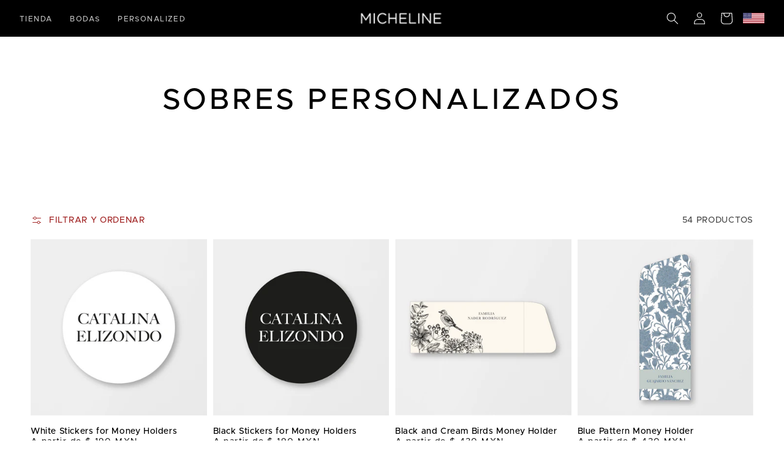

--- FILE ---
content_type: text/html; charset=utf-8
request_url: https://micheline.mx/es/collections/personalized-envelopes
body_size: 34940
content:
<!doctype html>
<html class="no-js" lang="es">
  <head>



    <!-- Global site tag (gtag.js) - Google Ads: 10859412368 -->
<script async src="https://www.googletagmanager.com/gtag/js?id=AW-10859412368"></script>
<script>
  window.dataLayer = window.dataLayer || [];
  function gtag(){dataLayer.push(arguments);}
  gtag('js', new Date());

  gtag('config', 'AW-10859412368');
</script>
    
    <meta name="google-site-verification" content="H0sMnMmKFGV9qMeNJRRSz8G5_ogGyO0AjSdAljcCcqo" />

    <meta charset="utf-8">
    <meta http-equiv="X-UA-Compatible" content="IE=edge">
    <meta name="viewport" content="width=device-width,initial-scale=1">
    <meta name="theme-color" content="">
    <link rel="canonical" href="https://micheline.mx/es/collections/personalized-envelopes">
    <link rel="preconnect" href="https://cdn.shopify.com" crossorigin><link rel="icon" type="image/png" href="//micheline.mx/cdn/shop/files/favmicheline-02_32x32.png?v=1642422089"><link rel="preconnect" href="https://fonts.shopifycdn.com" crossorigin><link
  rel="stylesheet"
  href="https://unpkg.com/swiper@7/swiper-bundle.min.css"
/>

    <title>
      Sobres Personalizados
 &ndash; Micheline</title>

    
      <meta name="description" content="">
    

    

<meta property="og:site_name" content="Micheline">
<meta property="og:url" content="https://micheline.mx/es/collections/personalized-envelopes">
<meta property="og:title" content="Sobres Personalizados">
<meta property="og:type" content="product.group">
<meta property="og:description" content="¡Visita nuestra tienda! Marcas exclusivas como Jonathan Adler, Rifle paper Co. y más. Invitaciones digitales de boda y papelería personalizada de alta calidad."><meta property="og:image" content="http://micheline.mx/cdn/shop/files/spring-mich2_1500x_f6c202ed-8369-4808-a332-8ff4866ef9f3.png?v=1685660835">
  <meta property="og:image:secure_url" content="https://micheline.mx/cdn/shop/files/spring-mich2_1500x_f6c202ed-8369-4808-a332-8ff4866ef9f3.png?v=1685660835">
  <meta property="og:image:width" content="1500">
  <meta property="og:image:height" content="1000"><meta name="twitter:card" content="summary_large_image">
<meta name="twitter:title" content="Sobres Personalizados">
<meta name="twitter:description" content="¡Visita nuestra tienda! Marcas exclusivas como Jonathan Adler, Rifle paper Co. y más. Invitaciones digitales de boda y papelería personalizada de alta calidad.">


    <script src="//micheline.mx/cdn/shop/t/8/assets/global.js?v=95378642054138700811667237857" defer="defer"></script>
    <script>window.performance && window.performance.mark && window.performance.mark('shopify.content_for_header.start');</script><meta name="facebook-domain-verification" content="42eb7phb5x4o5x1z61kl4pvnzm5j2q">
<meta name="facebook-domain-verification" content="3t2uitmpwm1pzirh63imxr4jf3frh2">
<meta name="google-site-verification" content="JeyRymc38g2MJSNq098pkvkxi-rJJh3rx03-0dhXhPc">
<meta name="google-site-verification" content="Cxba99ArBELm87SOI83NEPMpv0AIP2Xq04AbDCp5k4I">
<meta name="google-site-verification" content="H0sMnMmKFGV9qMeNJRRSz8G5_ogGyO0AjSdAljcCcqo">
<meta id="shopify-digital-wallet" name="shopify-digital-wallet" content="/52087292075/digital_wallets/dialog">
<meta name="shopify-checkout-api-token" content="b284c530e87ed4cbfc67a2c4221f61e8">
<meta id="in-context-paypal-metadata" data-shop-id="52087292075" data-venmo-supported="false" data-environment="production" data-locale="es_ES" data-paypal-v4="true" data-currency="MXN">
<link rel="alternate" type="application/atom+xml" title="Feed" href="/es/collections/personalized-envelopes.atom" />
<link rel="next" href="/es/collections/personalized-envelopes?page=2">
<link rel="alternate" hreflang="x-default" href="https://micheline.mx/collections/personalized-envelopes">
<link rel="alternate" hreflang="en" href="https://micheline.mx/collections/personalized-envelopes">
<link rel="alternate" hreflang="es" href="https://micheline.mx/es/collections/personalized-envelopes">
<link rel="alternate" type="application/json+oembed" href="https://micheline.mx/es/collections/personalized-envelopes.oembed">
<script async="async" src="/checkouts/internal/preloads.js?locale=es-MX"></script>
<script id="shopify-features" type="application/json">{"accessToken":"b284c530e87ed4cbfc67a2c4221f61e8","betas":["rich-media-storefront-analytics"],"domain":"micheline.mx","predictiveSearch":true,"shopId":52087292075,"locale":"es"}</script>
<script>var Shopify = Shopify || {};
Shopify.shop = "micheline-mx.myshopify.com";
Shopify.locale = "es";
Shopify.currency = {"active":"MXN","rate":"1.0"};
Shopify.country = "MX";
Shopify.theme = {"name":"Dawn","id":127697453227,"schema_name":"Dawn","schema_version":"2.2.0","theme_store_id":887,"role":"main"};
Shopify.theme.handle = "null";
Shopify.theme.style = {"id":null,"handle":null};
Shopify.cdnHost = "micheline.mx/cdn";
Shopify.routes = Shopify.routes || {};
Shopify.routes.root = "/es/";</script>
<script type="module">!function(o){(o.Shopify=o.Shopify||{}).modules=!0}(window);</script>
<script>!function(o){function n(){var o=[];function n(){o.push(Array.prototype.slice.apply(arguments))}return n.q=o,n}var t=o.Shopify=o.Shopify||{};t.loadFeatures=n(),t.autoloadFeatures=n()}(window);</script>
<script id="shop-js-analytics" type="application/json">{"pageType":"collection"}</script>
<script defer="defer" async type="module" src="//micheline.mx/cdn/shopifycloud/shop-js/modules/v2/client.init-shop-cart-sync_-aut3ZVe.es.esm.js"></script>
<script defer="defer" async type="module" src="//micheline.mx/cdn/shopifycloud/shop-js/modules/v2/chunk.common_jR-HGkUL.esm.js"></script>
<script type="module">
  await import("//micheline.mx/cdn/shopifycloud/shop-js/modules/v2/client.init-shop-cart-sync_-aut3ZVe.es.esm.js");
await import("//micheline.mx/cdn/shopifycloud/shop-js/modules/v2/chunk.common_jR-HGkUL.esm.js");

  window.Shopify.SignInWithShop?.initShopCartSync?.({"fedCMEnabled":true,"windoidEnabled":true});

</script>
<script>(function() {
  var isLoaded = false;
  function asyncLoad() {
    if (isLoaded) return;
    isLoaded = true;
    var urls = ["https:\/\/instafeed.nfcube.com\/cdn\/ca8544b5d28749f7e0d18aa015c062ec.js?shop=micheline-mx.myshopify.com","https:\/\/cdn.one.store\/javascript\/dist\/1.0\/jcr-widget.js?account_id=shopify:micheline-mx.myshopify.com\u0026shop=micheline-mx.myshopify.com"];
    for (var i = 0; i < urls.length; i++) {
      var s = document.createElement('script');
      s.type = 'text/javascript';
      s.async = true;
      s.src = urls[i];
      var x = document.getElementsByTagName('script')[0];
      x.parentNode.insertBefore(s, x);
    }
  };
  if(window.attachEvent) {
    window.attachEvent('onload', asyncLoad);
  } else {
    window.addEventListener('load', asyncLoad, false);
  }
})();</script>
<script id="__st">var __st={"a":52087292075,"offset":-18000,"reqid":"d85a63dc-e9a8-4565-8158-221b427687a1-1768998979","pageurl":"micheline.mx\/es\/collections\/personalized-envelopes","u":"ad3ea71fb232","p":"collection","rtyp":"collection","rid":273031168171};</script>
<script>window.ShopifyPaypalV4VisibilityTracking = true;</script>
<script id="captcha-bootstrap">!function(){'use strict';const t='contact',e='account',n='new_comment',o=[[t,t],['blogs',n],['comments',n],[t,'customer']],c=[[e,'customer_login'],[e,'guest_login'],[e,'recover_customer_password'],[e,'create_customer']],r=t=>t.map((([t,e])=>`form[action*='/${t}']:not([data-nocaptcha='true']) input[name='form_type'][value='${e}']`)).join(','),a=t=>()=>t?[...document.querySelectorAll(t)].map((t=>t.form)):[];function s(){const t=[...o],e=r(t);return a(e)}const i='password',u='form_key',d=['recaptcha-v3-token','g-recaptcha-response','h-captcha-response',i],f=()=>{try{return window.sessionStorage}catch{return}},m='__shopify_v',_=t=>t.elements[u];function p(t,e,n=!1){try{const o=window.sessionStorage,c=JSON.parse(o.getItem(e)),{data:r}=function(t){const{data:e,action:n}=t;return t[m]||n?{data:e,action:n}:{data:t,action:n}}(c);for(const[e,n]of Object.entries(r))t.elements[e]&&(t.elements[e].value=n);n&&o.removeItem(e)}catch(o){console.error('form repopulation failed',{error:o})}}const l='form_type',E='cptcha';function T(t){t.dataset[E]=!0}const w=window,h=w.document,L='Shopify',v='ce_forms',y='captcha';let A=!1;((t,e)=>{const n=(g='f06e6c50-85a8-45c8-87d0-21a2b65856fe',I='https://cdn.shopify.com/shopifycloud/storefront-forms-hcaptcha/ce_storefront_forms_captcha_hcaptcha.v1.5.2.iife.js',D={infoText:'Protegido por hCaptcha',privacyText:'Privacidad',termsText:'Términos'},(t,e,n)=>{const o=w[L][v],c=o.bindForm;if(c)return c(t,g,e,D).then(n);var r;o.q.push([[t,g,e,D],n]),r=I,A||(h.body.append(Object.assign(h.createElement('script'),{id:'captcha-provider',async:!0,src:r})),A=!0)});var g,I,D;w[L]=w[L]||{},w[L][v]=w[L][v]||{},w[L][v].q=[],w[L][y]=w[L][y]||{},w[L][y].protect=function(t,e){n(t,void 0,e),T(t)},Object.freeze(w[L][y]),function(t,e,n,w,h,L){const[v,y,A,g]=function(t,e,n){const i=e?o:[],u=t?c:[],d=[...i,...u],f=r(d),m=r(i),_=r(d.filter((([t,e])=>n.includes(e))));return[a(f),a(m),a(_),s()]}(w,h,L),I=t=>{const e=t.target;return e instanceof HTMLFormElement?e:e&&e.form},D=t=>v().includes(t);t.addEventListener('submit',(t=>{const e=I(t);if(!e)return;const n=D(e)&&!e.dataset.hcaptchaBound&&!e.dataset.recaptchaBound,o=_(e),c=g().includes(e)&&(!o||!o.value);(n||c)&&t.preventDefault(),c&&!n&&(function(t){try{if(!f())return;!function(t){const e=f();if(!e)return;const n=_(t);if(!n)return;const o=n.value;o&&e.removeItem(o)}(t);const e=Array.from(Array(32),(()=>Math.random().toString(36)[2])).join('');!function(t,e){_(t)||t.append(Object.assign(document.createElement('input'),{type:'hidden',name:u})),t.elements[u].value=e}(t,e),function(t,e){const n=f();if(!n)return;const o=[...t.querySelectorAll(`input[type='${i}']`)].map((({name:t})=>t)),c=[...d,...o],r={};for(const[a,s]of new FormData(t).entries())c.includes(a)||(r[a]=s);n.setItem(e,JSON.stringify({[m]:1,action:t.action,data:r}))}(t,e)}catch(e){console.error('failed to persist form',e)}}(e),e.submit())}));const S=(t,e)=>{t&&!t.dataset[E]&&(n(t,e.some((e=>e===t))),T(t))};for(const o of['focusin','change'])t.addEventListener(o,(t=>{const e=I(t);D(e)&&S(e,y())}));const B=e.get('form_key'),M=e.get(l),P=B&&M;t.addEventListener('DOMContentLoaded',(()=>{const t=y();if(P)for(const e of t)e.elements[l].value===M&&p(e,B);[...new Set([...A(),...v().filter((t=>'true'===t.dataset.shopifyCaptcha))])].forEach((e=>S(e,t)))}))}(h,new URLSearchParams(w.location.search),n,t,e,['guest_login'])})(!0,!0)}();</script>
<script integrity="sha256-4kQ18oKyAcykRKYeNunJcIwy7WH5gtpwJnB7kiuLZ1E=" data-source-attribution="shopify.loadfeatures" defer="defer" src="//micheline.mx/cdn/shopifycloud/storefront/assets/storefront/load_feature-a0a9edcb.js" crossorigin="anonymous"></script>
<script data-source-attribution="shopify.dynamic_checkout.dynamic.init">var Shopify=Shopify||{};Shopify.PaymentButton=Shopify.PaymentButton||{isStorefrontPortableWallets:!0,init:function(){window.Shopify.PaymentButton.init=function(){};var t=document.createElement("script");t.src="https://micheline.mx/cdn/shopifycloud/portable-wallets/latest/portable-wallets.es.js",t.type="module",document.head.appendChild(t)}};
</script>
<script data-source-attribution="shopify.dynamic_checkout.buyer_consent">
  function portableWalletsHideBuyerConsent(e){var t=document.getElementById("shopify-buyer-consent"),n=document.getElementById("shopify-subscription-policy-button");t&&n&&(t.classList.add("hidden"),t.setAttribute("aria-hidden","true"),n.removeEventListener("click",e))}function portableWalletsShowBuyerConsent(e){var t=document.getElementById("shopify-buyer-consent"),n=document.getElementById("shopify-subscription-policy-button");t&&n&&(t.classList.remove("hidden"),t.removeAttribute("aria-hidden"),n.addEventListener("click",e))}window.Shopify?.PaymentButton&&(window.Shopify.PaymentButton.hideBuyerConsent=portableWalletsHideBuyerConsent,window.Shopify.PaymentButton.showBuyerConsent=portableWalletsShowBuyerConsent);
</script>
<script data-source-attribution="shopify.dynamic_checkout.cart.bootstrap">document.addEventListener("DOMContentLoaded",(function(){function t(){return document.querySelector("shopify-accelerated-checkout-cart, shopify-accelerated-checkout")}if(t())Shopify.PaymentButton.init();else{new MutationObserver((function(e,n){t()&&(Shopify.PaymentButton.init(),n.disconnect())})).observe(document.body,{childList:!0,subtree:!0})}}));
</script>
<link id="shopify-accelerated-checkout-styles" rel="stylesheet" media="screen" href="https://micheline.mx/cdn/shopifycloud/portable-wallets/latest/accelerated-checkout-backwards-compat.css" crossorigin="anonymous">
<style id="shopify-accelerated-checkout-cart">
        #shopify-buyer-consent {
  margin-top: 1em;
  display: inline-block;
  width: 100%;
}

#shopify-buyer-consent.hidden {
  display: none;
}

#shopify-subscription-policy-button {
  background: none;
  border: none;
  padding: 0;
  text-decoration: underline;
  font-size: inherit;
  cursor: pointer;
}

#shopify-subscription-policy-button::before {
  box-shadow: none;
}

      </style>
<script id="sections-script" data-sections="header,footer" defer="defer" src="//micheline.mx/cdn/shop/t/8/compiled_assets/scripts.js?v=6394"></script>
<script>window.performance && window.performance.mark && window.performance.mark('shopify.content_for_header.end');</script>


    <style data-shopify>
      @font-face {
  font-family: Assistant;
  font-weight: 400;
  font-style: normal;
  font-display: swap;
  src: url("//micheline.mx/cdn/fonts/assistant/assistant_n4.9120912a469cad1cc292572851508ca49d12e768.woff2") format("woff2"),
       url("//micheline.mx/cdn/fonts/assistant/assistant_n4.6e9875ce64e0fefcd3f4446b7ec9036b3ddd2985.woff") format("woff");
}

      @font-face {
  font-family: Assistant;
  font-weight: 700;
  font-style: normal;
  font-display: swap;
  src: url("//micheline.mx/cdn/fonts/assistant/assistant_n7.bf44452348ec8b8efa3aa3068825305886b1c83c.woff2") format("woff2"),
       url("//micheline.mx/cdn/fonts/assistant/assistant_n7.0c887fee83f6b3bda822f1150b912c72da0f7b64.woff") format("woff");
}

      
      
      @font-face {
  font-family: Assistant;
  font-weight: 400;
  font-style: normal;
  font-display: swap;
  src: url("//micheline.mx/cdn/fonts/assistant/assistant_n4.9120912a469cad1cc292572851508ca49d12e768.woff2") format("woff2"),
       url("//micheline.mx/cdn/fonts/assistant/assistant_n4.6e9875ce64e0fefcd3f4446b7ec9036b3ddd2985.woff") format("woff");
}


      :root {
        --font-body-family: Assistant, sans-serif;
        --font-body-style: normal;
        --font-body-weight: 400;

        --font-heading-family: Assistant, sans-serif;
        --font-heading-style: normal;
        --font-heading-weight: 400;

        --color-base-text: 255, 255, 255;
        --color-base-background-1: 0, 0, 0;
        --color-base-background-2: 148, 6, 6;
        --color-base-solid-button-labels: 255, 255, 255;
        --color-base-outline-button-labels: 148, 6, 6;
        --color-base-accent-1: 0, 0, 0;
        --color-base-accent-2: 120, 6, 6;
        --payment-terms-background-color: #000000;

        --gradient-base-background-1: #000000;
        --gradient-base-background-2: #940606;
        --gradient-base-accent-1: #000000;
        --gradient-base-accent-2: #780606;

        --page-width: 160rem;
        --page-width-margin: 2rem;
      }

      *,
      *::before,
      *::after {
        box-sizing: inherit;
      }

      html {
        box-sizing: border-box;
        font-size: 62.5%;
        height: 100%;
      }

      body {
        display: grid;
        grid-template-rows: auto auto 1fr auto;
        grid-template-columns: 100%;
        min-height: 100%;
        margin: 0;
        font-size: 1.5rem;
        letter-spacing: 0.06rem;
        line-height: 1.8;
        font-family: var(--font-body-family);
        font-style: var(--font-body-style);
        font-weight: var(--font-body-weight);
      }
	
  

      @media screen and (min-width: 750px) {
        body {
          font-size: 1.6rem;
        }
      }
    </style>

    <link href="//micheline.mx/cdn/shop/t/8/assets/base.css?v=90738914710645691861667239333" rel="stylesheet" type="text/css" media="all" />
<link rel="preload" as="font" href="//micheline.mx/cdn/fonts/assistant/assistant_n4.9120912a469cad1cc292572851508ca49d12e768.woff2" type="font/woff2" crossorigin><link rel="preload" as="font" href="//micheline.mx/cdn/fonts/assistant/assistant_n4.9120912a469cad1cc292572851508ca49d12e768.woff2" type="font/woff2" crossorigin><link rel="stylesheet" href="//micheline.mx/cdn/shop/t/8/assets/component-predictive-search.css?v=171342419786403665911633114611" media="print" onload="this.media='all'"><script>document.documentElement.className = document.documentElement.className.replace('no-js', 'js');</script>
  <script>
var pplr_cart = {"note":null,"attributes":{},"original_total_price":0,"total_price":0,"total_discount":0,"total_weight":0.0,"item_count":0,"items":[],"requires_shipping":false,"currency":"MXN","items_subtotal_price":0,"cart_level_discount_applications":[],"checkout_charge_amount":0};
var pplr_shop_currency = "MXN";
var pplr_enabled_currencies_size = 1;
var pplr_money_formate = "$ {{amount_no_decimals}} MXN";
var pplr_manual_theme_selector=["CartCount span","tr:has([name*=updates])","tr img:first",".line-item__title, .meta span",".pplr_item_price",".pplr_item_line_price",".pplr_item_remove",".pplr_item_update",".pplr_subtotal_price","form[action*=cart] [name=checkout]","Click to download","0","Discount Code {{ code }} is invalid","Discount code","Apply",".SomeClass","Subtotal","Shipping","EST. TOTAL"];
var loadScript_p_common = function(url, callback) {
  var script = document.createElement("script")
  script.type = "text/javascript";
  if (script.readyState) {
    script.onreadystatechange = function() {
      if (script.readyState == "loaded" ||
          script.readyState == "complete") {
        script.onreadystatechange = null;
        callback();
      }
    };
  } else {
    script.onload = function() {
      callback();
    };
  }
  script.src = url;
  document.getElementsByTagName("head")[0].appendChild(script);
};
loadScript_p_common('//cdn-zeptoapps.com/product-personalizer/pplr_common.js', function() {});
</script>
  <!-- teeinblue scripts. DON'T MODIFY!!! -->
<script type="text/javascript" src="https://sdk.teeinblue.com/shopify/app-v2.js?token=CS7q84be9Sag7mMLdEgka4BouACfvana&shop=micheline-mx.myshopify.com" defer="defer"></script>

<script>
window.teeinblueShop = {
  shopCurrency: "MXN",
};
</script>

<!-- teeinblue scripts end. -->
	<script src="https://cdn.jsdelivr.net/npm/locomotive-scroll@4.1.3/dist/locomotive-scroll.min.js"></script>

    <!-- Global site tag (gtag.js) - Google Analytics -->
<script async src="https://www.googletagmanager.com/gtag/js?id=G-1EKWGY3DEY"></script>
<script>
  window.dataLayer = window.dataLayer || [];
  function gtag(){dataLayer.push(arguments);}
  gtag('js', new Date());

  gtag('config', 'G-1EKWGY3DEY');
</script>
    <!-- Global site tag (gtag.js) - Google Analytics -->
<script async src="https://www.googletagmanager.com/gtag/js?id=G-24N4CZCRFV"></script>
<script>
  window.dataLayer = window.dataLayer || [];
  function gtag(){dataLayer.push(arguments);}
  gtag('js', new Date());

  gtag('config', 'G-24N4CZCRFV');
</script>
  <!-- BEGIN app block: shopify://apps/zepto-product-personalizer/blocks/product_personalizer_main/7411210d-7b32-4c09-9455-e129e3be4729 -->
<!-- BEGIN app snippet: zepto_common --><script>
var pplr_cart = {"note":null,"attributes":{},"original_total_price":0,"total_price":0,"total_discount":0,"total_weight":0.0,"item_count":0,"items":[],"requires_shipping":false,"currency":"MXN","items_subtotal_price":0,"cart_level_discount_applications":[],"checkout_charge_amount":0};
var pplr_shop_currency = "MXN";
var pplr_enabled_currencies_size = 1;
var pplr_money_formate = "$ {{amount_no_decimals}} MXN";
var pplr_manual_theme_selector=["CartCount span","tr:has([name*=updates])","tr img:first",".line-item__title, .meta span",".pplr_item_price",".pplr_item_line_price",".pplr_item_remove",".pplr_item_update",".pplr_subtotal_price","form[action*=cart] [name=checkout]","Click to download","0","Discount Code {{ code }} is invalid","Discount code","Apply",".SomeClass","Subtotal","Shipping","EST. TOTAL"];
</script>
<script defer src="//cdn-zeptoapps.com/product-personalizer/pplr_common.js?v=21" ></script><!-- END app snippet -->

<!-- END app block --><link href="https://monorail-edge.shopifysvc.com" rel="dns-prefetch">
<script>(function(){if ("sendBeacon" in navigator && "performance" in window) {try {var session_token_from_headers = performance.getEntriesByType('navigation')[0].serverTiming.find(x => x.name == '_s').description;} catch {var session_token_from_headers = undefined;}var session_cookie_matches = document.cookie.match(/_shopify_s=([^;]*)/);var session_token_from_cookie = session_cookie_matches && session_cookie_matches.length === 2 ? session_cookie_matches[1] : "";var session_token = session_token_from_headers || session_token_from_cookie || "";function handle_abandonment_event(e) {var entries = performance.getEntries().filter(function(entry) {return /monorail-edge.shopifysvc.com/.test(entry.name);});if (!window.abandonment_tracked && entries.length === 0) {window.abandonment_tracked = true;var currentMs = Date.now();var navigation_start = performance.timing.navigationStart;var payload = {shop_id: 52087292075,url: window.location.href,navigation_start,duration: currentMs - navigation_start,session_token,page_type: "collection"};window.navigator.sendBeacon("https://monorail-edge.shopifysvc.com/v1/produce", JSON.stringify({schema_id: "online_store_buyer_site_abandonment/1.1",payload: payload,metadata: {event_created_at_ms: currentMs,event_sent_at_ms: currentMs}}));}}window.addEventListener('pagehide', handle_abandonment_event);}}());</script>
<script id="web-pixels-manager-setup">(function e(e,d,r,n,o){if(void 0===o&&(o={}),!Boolean(null===(a=null===(i=window.Shopify)||void 0===i?void 0:i.analytics)||void 0===a?void 0:a.replayQueue)){var i,a;window.Shopify=window.Shopify||{};var t=window.Shopify;t.analytics=t.analytics||{};var s=t.analytics;s.replayQueue=[],s.publish=function(e,d,r){return s.replayQueue.push([e,d,r]),!0};try{self.performance.mark("wpm:start")}catch(e){}var l=function(){var e={modern:/Edge?\/(1{2}[4-9]|1[2-9]\d|[2-9]\d{2}|\d{4,})\.\d+(\.\d+|)|Firefox\/(1{2}[4-9]|1[2-9]\d|[2-9]\d{2}|\d{4,})\.\d+(\.\d+|)|Chrom(ium|e)\/(9{2}|\d{3,})\.\d+(\.\d+|)|(Maci|X1{2}).+ Version\/(15\.\d+|(1[6-9]|[2-9]\d|\d{3,})\.\d+)([,.]\d+|)( \(\w+\)|)( Mobile\/\w+|) Safari\/|Chrome.+OPR\/(9{2}|\d{3,})\.\d+\.\d+|(CPU[ +]OS|iPhone[ +]OS|CPU[ +]iPhone|CPU IPhone OS|CPU iPad OS)[ +]+(15[._]\d+|(1[6-9]|[2-9]\d|\d{3,})[._]\d+)([._]\d+|)|Android:?[ /-](13[3-9]|1[4-9]\d|[2-9]\d{2}|\d{4,})(\.\d+|)(\.\d+|)|Android.+Firefox\/(13[5-9]|1[4-9]\d|[2-9]\d{2}|\d{4,})\.\d+(\.\d+|)|Android.+Chrom(ium|e)\/(13[3-9]|1[4-9]\d|[2-9]\d{2}|\d{4,})\.\d+(\.\d+|)|SamsungBrowser\/([2-9]\d|\d{3,})\.\d+/,legacy:/Edge?\/(1[6-9]|[2-9]\d|\d{3,})\.\d+(\.\d+|)|Firefox\/(5[4-9]|[6-9]\d|\d{3,})\.\d+(\.\d+|)|Chrom(ium|e)\/(5[1-9]|[6-9]\d|\d{3,})\.\d+(\.\d+|)([\d.]+$|.*Safari\/(?![\d.]+ Edge\/[\d.]+$))|(Maci|X1{2}).+ Version\/(10\.\d+|(1[1-9]|[2-9]\d|\d{3,})\.\d+)([,.]\d+|)( \(\w+\)|)( Mobile\/\w+|) Safari\/|Chrome.+OPR\/(3[89]|[4-9]\d|\d{3,})\.\d+\.\d+|(CPU[ +]OS|iPhone[ +]OS|CPU[ +]iPhone|CPU IPhone OS|CPU iPad OS)[ +]+(10[._]\d+|(1[1-9]|[2-9]\d|\d{3,})[._]\d+)([._]\d+|)|Android:?[ /-](13[3-9]|1[4-9]\d|[2-9]\d{2}|\d{4,})(\.\d+|)(\.\d+|)|Mobile Safari.+OPR\/([89]\d|\d{3,})\.\d+\.\d+|Android.+Firefox\/(13[5-9]|1[4-9]\d|[2-9]\d{2}|\d{4,})\.\d+(\.\d+|)|Android.+Chrom(ium|e)\/(13[3-9]|1[4-9]\d|[2-9]\d{2}|\d{4,})\.\d+(\.\d+|)|Android.+(UC? ?Browser|UCWEB|U3)[ /]?(15\.([5-9]|\d{2,})|(1[6-9]|[2-9]\d|\d{3,})\.\d+)\.\d+|SamsungBrowser\/(5\.\d+|([6-9]|\d{2,})\.\d+)|Android.+MQ{2}Browser\/(14(\.(9|\d{2,})|)|(1[5-9]|[2-9]\d|\d{3,})(\.\d+|))(\.\d+|)|K[Aa][Ii]OS\/(3\.\d+|([4-9]|\d{2,})\.\d+)(\.\d+|)/},d=e.modern,r=e.legacy,n=navigator.userAgent;return n.match(d)?"modern":n.match(r)?"legacy":"unknown"}(),u="modern"===l?"modern":"legacy",c=(null!=n?n:{modern:"",legacy:""})[u],f=function(e){return[e.baseUrl,"/wpm","/b",e.hashVersion,"modern"===e.buildTarget?"m":"l",".js"].join("")}({baseUrl:d,hashVersion:r,buildTarget:u}),m=function(e){var d=e.version,r=e.bundleTarget,n=e.surface,o=e.pageUrl,i=e.monorailEndpoint;return{emit:function(e){var a=e.status,t=e.errorMsg,s=(new Date).getTime(),l=JSON.stringify({metadata:{event_sent_at_ms:s},events:[{schema_id:"web_pixels_manager_load/3.1",payload:{version:d,bundle_target:r,page_url:o,status:a,surface:n,error_msg:t},metadata:{event_created_at_ms:s}}]});if(!i)return console&&console.warn&&console.warn("[Web Pixels Manager] No Monorail endpoint provided, skipping logging."),!1;try{return self.navigator.sendBeacon.bind(self.navigator)(i,l)}catch(e){}var u=new XMLHttpRequest;try{return u.open("POST",i,!0),u.setRequestHeader("Content-Type","text/plain"),u.send(l),!0}catch(e){return console&&console.warn&&console.warn("[Web Pixels Manager] Got an unhandled error while logging to Monorail."),!1}}}}({version:r,bundleTarget:l,surface:e.surface,pageUrl:self.location.href,monorailEndpoint:e.monorailEndpoint});try{o.browserTarget=l,function(e){var d=e.src,r=e.async,n=void 0===r||r,o=e.onload,i=e.onerror,a=e.sri,t=e.scriptDataAttributes,s=void 0===t?{}:t,l=document.createElement("script"),u=document.querySelector("head"),c=document.querySelector("body");if(l.async=n,l.src=d,a&&(l.integrity=a,l.crossOrigin="anonymous"),s)for(var f in s)if(Object.prototype.hasOwnProperty.call(s,f))try{l.dataset[f]=s[f]}catch(e){}if(o&&l.addEventListener("load",o),i&&l.addEventListener("error",i),u)u.appendChild(l);else{if(!c)throw new Error("Did not find a head or body element to append the script");c.appendChild(l)}}({src:f,async:!0,onload:function(){if(!function(){var e,d;return Boolean(null===(d=null===(e=window.Shopify)||void 0===e?void 0:e.analytics)||void 0===d?void 0:d.initialized)}()){var d=window.webPixelsManager.init(e)||void 0;if(d){var r=window.Shopify.analytics;r.replayQueue.forEach((function(e){var r=e[0],n=e[1],o=e[2];d.publishCustomEvent(r,n,o)})),r.replayQueue=[],r.publish=d.publishCustomEvent,r.visitor=d.visitor,r.initialized=!0}}},onerror:function(){return m.emit({status:"failed",errorMsg:"".concat(f," has failed to load")})},sri:function(e){var d=/^sha384-[A-Za-z0-9+/=]+$/;return"string"==typeof e&&d.test(e)}(c)?c:"",scriptDataAttributes:o}),m.emit({status:"loading"})}catch(e){m.emit({status:"failed",errorMsg:(null==e?void 0:e.message)||"Unknown error"})}}})({shopId: 52087292075,storefrontBaseUrl: "https://micheline.mx",extensionsBaseUrl: "https://extensions.shopifycdn.com/cdn/shopifycloud/web-pixels-manager",monorailEndpoint: "https://monorail-edge.shopifysvc.com/unstable/produce_batch",surface: "storefront-renderer",enabledBetaFlags: ["2dca8a86"],webPixelsConfigList: [{"id":"1867022507","configuration":"{\"accountID\":\"SMST6H\",\"webPixelConfig\":\"eyJlbmFibGVBZGRlZFRvQ2FydEV2ZW50cyI6IHRydWV9\"}","eventPayloadVersion":"v1","runtimeContext":"STRICT","scriptVersion":"524f6c1ee37bacdca7657a665bdca589","type":"APP","apiClientId":123074,"privacyPurposes":["ANALYTICS","MARKETING"],"dataSharingAdjustments":{"protectedCustomerApprovalScopes":["read_customer_address","read_customer_email","read_customer_name","read_customer_personal_data","read_customer_phone"]}},{"id":"1081180331","configuration":"{\"shopId\":\"micheline-mx.myshopify.com\"}","eventPayloadVersion":"v1","runtimeContext":"STRICT","scriptVersion":"674c31de9c131805829c42a983792da6","type":"APP","apiClientId":2753413,"privacyPurposes":["ANALYTICS","MARKETING","SALE_OF_DATA"],"dataSharingAdjustments":{"protectedCustomerApprovalScopes":["read_customer_address","read_customer_email","read_customer_name","read_customer_personal_data","read_customer_phone"]}},{"id":"484999339","configuration":"{\"config\":\"{\\\"pixel_id\\\":\\\"G-24N4CZCRFV\\\",\\\"target_country\\\":\\\"MX\\\",\\\"gtag_events\\\":[{\\\"type\\\":\\\"search\\\",\\\"action_label\\\":[\\\"G-24N4CZCRFV\\\",\\\"AW-10859412368\\\/ggVnCJ-CxscDEJD3lboo\\\"]},{\\\"type\\\":\\\"begin_checkout\\\",\\\"action_label\\\":[\\\"G-24N4CZCRFV\\\",\\\"AW-10859412368\\\/3pS6CJyCxscDEJD3lboo\\\"]},{\\\"type\\\":\\\"view_item\\\",\\\"action_label\\\":[\\\"G-24N4CZCRFV\\\",\\\"AW-10859412368\\\/UKS_CJ6BxscDEJD3lboo\\\",\\\"MC-MS8D37B1EM\\\"]},{\\\"type\\\":\\\"purchase\\\",\\\"action_label\\\":[\\\"G-24N4CZCRFV\\\",\\\"AW-10859412368\\\/ChXlCJuBxscDEJD3lboo\\\",\\\"MC-MS8D37B1EM\\\"]},{\\\"type\\\":\\\"page_view\\\",\\\"action_label\\\":[\\\"G-24N4CZCRFV\\\",\\\"AW-10859412368\\\/p6iBCJiBxscDEJD3lboo\\\",\\\"MC-MS8D37B1EM\\\"]},{\\\"type\\\":\\\"add_payment_info\\\",\\\"action_label\\\":[\\\"G-24N4CZCRFV\\\",\\\"AW-10859412368\\\/YQBbCKKCxscDEJD3lboo\\\"]},{\\\"type\\\":\\\"add_to_cart\\\",\\\"action_label\\\":[\\\"G-24N4CZCRFV\\\",\\\"AW-10859412368\\\/Xc9vCJmCxscDEJD3lboo\\\"]}],\\\"enable_monitoring_mode\\\":false}\"}","eventPayloadVersion":"v1","runtimeContext":"OPEN","scriptVersion":"b2a88bafab3e21179ed38636efcd8a93","type":"APP","apiClientId":1780363,"privacyPurposes":[],"dataSharingAdjustments":{"protectedCustomerApprovalScopes":["read_customer_address","read_customer_email","read_customer_name","read_customer_personal_data","read_customer_phone"]}},{"id":"268861611","configuration":"{\"pixel_id\":\"1067171747466264\",\"pixel_type\":\"facebook_pixel\",\"metaapp_system_user_token\":\"-\"}","eventPayloadVersion":"v1","runtimeContext":"OPEN","scriptVersion":"ca16bc87fe92b6042fbaa3acc2fbdaa6","type":"APP","apiClientId":2329312,"privacyPurposes":["ANALYTICS","MARKETING","SALE_OF_DATA"],"dataSharingAdjustments":{"protectedCustomerApprovalScopes":["read_customer_address","read_customer_email","read_customer_name","read_customer_personal_data","read_customer_phone"]}},{"id":"81428651","configuration":"{\"tagID\":\"2613152050276\"}","eventPayloadVersion":"v1","runtimeContext":"STRICT","scriptVersion":"18031546ee651571ed29edbe71a3550b","type":"APP","apiClientId":3009811,"privacyPurposes":["ANALYTICS","MARKETING","SALE_OF_DATA"],"dataSharingAdjustments":{"protectedCustomerApprovalScopes":["read_customer_address","read_customer_email","read_customer_name","read_customer_personal_data","read_customer_phone"]}},{"id":"shopify-app-pixel","configuration":"{}","eventPayloadVersion":"v1","runtimeContext":"STRICT","scriptVersion":"0450","apiClientId":"shopify-pixel","type":"APP","privacyPurposes":["ANALYTICS","MARKETING"]},{"id":"shopify-custom-pixel","eventPayloadVersion":"v1","runtimeContext":"LAX","scriptVersion":"0450","apiClientId":"shopify-pixel","type":"CUSTOM","privacyPurposes":["ANALYTICS","MARKETING"]}],isMerchantRequest: false,initData: {"shop":{"name":"Micheline","paymentSettings":{"currencyCode":"MXN"},"myshopifyDomain":"micheline-mx.myshopify.com","countryCode":"MX","storefrontUrl":"https:\/\/micheline.mx\/es"},"customer":null,"cart":null,"checkout":null,"productVariants":[],"purchasingCompany":null},},"https://micheline.mx/cdn","fcfee988w5aeb613cpc8e4bc33m6693e112",{"modern":"","legacy":""},{"shopId":"52087292075","storefrontBaseUrl":"https:\/\/micheline.mx","extensionBaseUrl":"https:\/\/extensions.shopifycdn.com\/cdn\/shopifycloud\/web-pixels-manager","surface":"storefront-renderer","enabledBetaFlags":"[\"2dca8a86\"]","isMerchantRequest":"false","hashVersion":"fcfee988w5aeb613cpc8e4bc33m6693e112","publish":"custom","events":"[[\"page_viewed\",{}],[\"collection_viewed\",{\"collection\":{\"id\":\"273031168171\",\"title\":\"Sobres Personalizados\",\"productVariants\":[{\"price\":{\"amount\":190.0,\"currencyCode\":\"MXN\"},\"product\":{\"title\":\"White Stickers for Money Holders\",\"vendor\":\"Micheline\",\"id\":\"8440055136427\",\"untranslatedTitle\":\"White Stickers for Money Holders\",\"url\":\"\/es\/products\/white-stickers-for-money-holders\",\"type\":\"Envelopes\"},\"id\":\"45261229752491\",\"image\":{\"src\":\"\/\/micheline.mx\/cdn\/shop\/files\/STICKER-Caty_MONEY-HOLDERS.png?v=1748556693\"},\"sku\":\"\",\"title\":\"30 \/ 3 cm\",\"untranslatedTitle\":\"30 \/ 3 cm\"},{\"price\":{\"amount\":190.0,\"currencyCode\":\"MXN\"},\"product\":{\"title\":\"Black Stickers for Money Holders\",\"vendor\":\"Micheline\",\"id\":\"8439670472875\",\"untranslatedTitle\":\"Black Stickers for Money Holders\",\"url\":\"\/es\/products\/stickers-for-money-holders\",\"type\":\"Envelopes\"},\"id\":\"45261228867755\",\"image\":{\"src\":\"\/\/micheline.mx\/cdn\/shop\/files\/STICKER-Caty_you_rock_-ST.png?v=1748546320\"},\"sku\":\"\",\"title\":\"30 \/ 3 cm\",\"untranslatedTitle\":\"30 \/ 3 cm\"},{\"price\":{\"amount\":430.0,\"currencyCode\":\"MXN\"},\"product\":{\"title\":\"Black and Cream Birds Money Holder\",\"vendor\":\"Micheline\",\"id\":\"7952734453931\",\"untranslatedTitle\":\"Black and Cream Birds Money Holder\",\"url\":\"\/es\/products\/black-and-cream-money-holder\",\"type\":\"Envelopes\"},\"id\":\"43667203326123\",\"image\":{\"src\":\"\/\/micheline.mx\/cdn\/shop\/files\/blackandcreammh-04.png?v=1711589493\"},\"sku\":\"\",\"title\":\"25\",\"untranslatedTitle\":\"25\"},{\"price\":{\"amount\":430.0,\"currencyCode\":\"MXN\"},\"product\":{\"title\":\"Blue Pattern Money Holder\",\"vendor\":\"Micheline\",\"id\":\"7940880105643\",\"untranslatedTitle\":\"Blue Pattern Money Holder\",\"url\":\"\/es\/products\/blue-pattern-money-holder\",\"type\":\"Envelopes\"},\"id\":\"43629427884203\",\"image\":{\"src\":\"\/\/micheline.mx\/cdn\/shop\/files\/BluePatternMoneyholder-04.png?v=1710709095\"},\"sku\":\"\",\"title\":\"25\",\"untranslatedTitle\":\"25\"},{\"price\":{\"amount\":430.0,\"currencyCode\":\"MXN\"},\"product\":{\"title\":\"Herbarium Money Holder\",\"vendor\":\"Micheline\",\"id\":\"7934980587691\",\"untranslatedTitle\":\"Herbarium Money Holder\",\"url\":\"\/es\/products\/herbarium-money-holder\",\"type\":\"Envelopes\"},\"id\":\"43617481162923\",\"image\":{\"src\":\"\/\/micheline.mx\/cdn\/shop\/files\/Billeterosadultosnuevos-01.png?v=1710519308\"},\"sku\":\"\",\"title\":\"25\",\"untranslatedTitle\":\"25\"},{\"price\":{\"amount\":430.0,\"currencyCode\":\"MXN\"},\"product\":{\"title\":\"Blue Beetles \u0026 Bugs Money Holder\",\"vendor\":\"Micheline\",\"id\":\"7679209701547\",\"untranslatedTitle\":\"Blue Beetles \u0026 Bugs Money Holder\",\"url\":\"\/es\/products\/blue-beetles-bugs-money-holder\",\"type\":\"Envelopes\"},\"id\":\"42789172576427\",\"image\":{\"src\":\"\/\/micheline.mx\/cdn\/shop\/files\/STATIONERYbichosypajaros-10.png?v=1689478525\"},\"sku\":\"\",\"title\":\"25\",\"untranslatedTitle\":\"25\"},{\"price\":{\"amount\":430.0,\"currencyCode\":\"MXN\"},\"product\":{\"title\":\"Bug Print Money Holder\",\"vendor\":\"Micheline\",\"id\":\"7679141249195\",\"untranslatedTitle\":\"Bug Print Money Holder\",\"url\":\"\/es\/products\/bug-print-money-holder\",\"type\":\"Envelopes\"},\"id\":\"42788879073451\",\"image\":{\"src\":\"\/\/micheline.mx\/cdn\/shop\/files\/bugprint.png?v=1689047147\"},\"sku\":\"\",\"title\":\"25\",\"untranslatedTitle\":\"25\"},{\"price\":{\"amount\":430.0,\"currencyCode\":\"MXN\"},\"product\":{\"title\":\"Champetres Print Money Holder\",\"vendor\":\"Micheline\",\"id\":\"7675722137771\",\"untranslatedTitle\":\"Champetres Print Money Holder\",\"url\":\"\/es\/products\/champetres-print-money-holder\",\"type\":\"Envelopes\"},\"id\":\"42780698771627\",\"image\":{\"src\":\"\/\/micheline.mx\/cdn\/shop\/files\/champetres.png?v=1689015777\"},\"sku\":\"\",\"title\":\"25\",\"untranslatedTitle\":\"25\"},{\"price\":{\"amount\":430.0,\"currencyCode\":\"MXN\"},\"product\":{\"title\":\"Geometric Money Holder\",\"vendor\":\"Micheline\",\"id\":\"7675713978539\",\"untranslatedTitle\":\"Geometric Money Holder\",\"url\":\"\/es\/products\/geometric-money-holder\",\"type\":\"Envelopes\"},\"id\":\"42780675834027\",\"image\":{\"src\":\"\/\/micheline.mx\/cdn\/shop\/files\/geometric_-13.png?v=1688755345\"},\"sku\":\"\",\"title\":\"25\",\"untranslatedTitle\":\"25\"},{\"price\":{\"amount\":430.0,\"currencyCode\":\"MXN\"},\"product\":{\"title\":\"Chameleon Money Holder\",\"vendor\":\"Micheline\",\"id\":\"7675687370923\",\"untranslatedTitle\":\"Chameleon Money Holder\",\"url\":\"\/es\/products\/chameleon-money-holder\",\"type\":\"Envelopes\"},\"id\":\"42780605612203\",\"image\":{\"src\":\"\/\/micheline.mx\/cdn\/shop\/files\/camaleon-10.png?v=1688751265\"},\"sku\":\"\",\"title\":\"25\",\"untranslatedTitle\":\"25\"},{\"price\":{\"amount\":430.0,\"currencyCode\":\"MXN\"},\"product\":{\"title\":\"Butterfly Purple Money Holder\",\"vendor\":\"Micheline\",\"id\":\"7675650146475\",\"untranslatedTitle\":\"Butterfly Purple Money Holder\",\"url\":\"\/es\/products\/butterfly-purple-money-holder\",\"type\":\"Envelopes\"},\"id\":\"42780517761195\",\"image\":{\"src\":\"\/\/micheline.mx\/cdn\/shop\/files\/BilleteroPagina_IM_-07.png?v=1688744492\"},\"sku\":\"\",\"title\":\"25\",\"untranslatedTitle\":\"25\"},{\"price\":{\"amount\":430.0,\"currencyCode\":\"MXN\"},\"product\":{\"title\":\"Royal Amazon Money Holder\",\"vendor\":\"Micheline\",\"id\":\"7675278098603\",\"untranslatedTitle\":\"Royal Amazon Money Holder\",\"url\":\"\/es\/products\/royal-amazon-money-holder\",\"type\":\"Envelopes\"},\"id\":\"42777076662443\",\"image\":{\"src\":\"\/\/micheline.mx\/cdn\/shop\/files\/masbillterosadultos-07.png?v=1688688821\"},\"sku\":\"\",\"title\":\"25\",\"untranslatedTitle\":\"25\"},{\"price\":{\"amount\":430.0,\"currencyCode\":\"MXN\"},\"product\":{\"title\":\"Lemon Print Money Holder\",\"vendor\":\"Micheline\",\"id\":\"7675239694507\",\"untranslatedTitle\":\"Lemon Print Money Holder\",\"url\":\"\/es\/products\/lemon-print-money-holder\",\"type\":\"Envelopes\"},\"id\":\"42777024004267\",\"image\":{\"src\":\"\/\/micheline.mx\/cdn\/shop\/files\/lemons-04.png?v=1688683068\"},\"sku\":\"\",\"title\":\"25\",\"untranslatedTitle\":\"25\"},{\"price\":{\"amount\":430.0,\"currencyCode\":\"MXN\"},\"product\":{\"title\":\"Exotic Birds Money Holder\",\"vendor\":\"Micheline\",\"id\":\"7675102331051\",\"untranslatedTitle\":\"Exotic Birds Money Holder\",\"url\":\"\/es\/products\/exotic-birds-money-holder\",\"type\":\"Envelopes\"},\"id\":\"42776747081899\",\"image\":{\"src\":\"\/\/micheline.mx\/cdn\/shop\/files\/exoticbirds.png?v=1688677626\"},\"sku\":\"\",\"title\":\"25\",\"untranslatedTitle\":\"25\"},{\"price\":{\"amount\":430.0,\"currencyCode\":\"MXN\"},\"product\":{\"title\":\"Beetles Money Holder\",\"vendor\":\"Micheline\",\"id\":\"7675061797035\",\"untranslatedTitle\":\"Beetles Money Holder\",\"url\":\"\/es\/products\/beetles-money-holder\",\"type\":\"Envelopes\"},\"id\":\"42776517181611\",\"image\":{\"src\":\"\/\/micheline.mx\/cdn\/shop\/files\/STATIONERYbichosypajaros.png?v=1688669771\"},\"sku\":\"\",\"title\":\"25\",\"untranslatedTitle\":\"25\"},{\"price\":{\"amount\":430.0,\"currencyCode\":\"MXN\"},\"product\":{\"title\":\"Botanical Envelope\",\"vendor\":\"Micheline\",\"id\":\"7668422443179\",\"untranslatedTitle\":\"Botanical Envelope\",\"url\":\"\/es\/products\/botanical-envelope\",\"type\":\"Envelopes\"},\"id\":\"42752908230827\",\"image\":{\"src\":\"\/\/micheline.mx\/cdn\/shop\/files\/envelopespng-27.png?v=1687542762\"},\"sku\":\"\",\"title\":\"25\",\"untranslatedTitle\":\"25\"},{\"price\":{\"amount\":430.0,\"currencyCode\":\"MXN\"},\"product\":{\"title\":\"Tropical Purple Money Holder\",\"vendor\":\"Micheline\",\"id\":\"7667962216619\",\"untranslatedTitle\":\"Tropical Purple Money Holder\",\"url\":\"\/es\/products\/tropical-purple-money-holder\",\"type\":\"Envelopes\"},\"id\":\"42751367512235\",\"image\":{\"src\":\"\/\/micheline.mx\/cdn\/shop\/files\/Billeteros-15.png?v=1687449017\"},\"sku\":\"\",\"title\":\"25\",\"untranslatedTitle\":\"25\"},{\"price\":{\"amount\":430.0,\"currencyCode\":\"MXN\"},\"product\":{\"title\":\"Tropical Pattern Money Holder\",\"vendor\":\"Micheline\",\"id\":\"7667592528043\",\"untranslatedTitle\":\"Tropical Pattern Money Holder\",\"url\":\"\/es\/products\/tropical-pattern\",\"type\":\"Envelopes\"},\"id\":\"42750236000427\",\"image\":{\"src\":\"\/\/micheline.mx\/cdn\/shop\/files\/Billeteros-11.png?v=1687383637\"},\"sku\":\"\",\"title\":\"25\",\"untranslatedTitle\":\"25\"},{\"price\":{\"amount\":430.0,\"currencyCode\":\"MXN\"},\"product\":{\"title\":\"Black and White Geometric Money Holder\",\"vendor\":\"Micheline\",\"id\":\"7667520503979\",\"untranslatedTitle\":\"Black and White Geometric Money Holder\",\"url\":\"\/es\/products\/black-and-white-geometric-money-holder\",\"type\":\"Envelopes\"},\"id\":\"42750023631019\",\"image\":{\"src\":\"\/\/micheline.mx\/cdn\/shop\/files\/Billeteros-04.png?v=1687375731\"},\"sku\":\"\",\"title\":\"25\",\"untranslatedTitle\":\"25\"},{\"price\":{\"amount\":430.0,\"currencyCode\":\"MXN\"},\"product\":{\"title\":\"Peony Floral Blue Money Holder\",\"vendor\":\"Micheline\",\"id\":\"7667429638315\",\"untranslatedTitle\":\"Peony Floral Blue Money Holder\",\"url\":\"\/es\/products\/peony-floral-blue-money-holder\",\"type\":\"Envelopes\"},\"id\":\"42749875028139\",\"image\":{\"src\":\"\/\/micheline.mx\/cdn\/shop\/files\/Billeteros-08.png?v=1687366530\"},\"sku\":\"\",\"title\":\"25\",\"untranslatedTitle\":\"25\"},{\"price\":{\"amount\":430.0,\"currencyCode\":\"MXN\"},\"product\":{\"title\":\"Peony Floral Pink Money Holder\",\"vendor\":\"Micheline\",\"id\":\"7667403489451\",\"untranslatedTitle\":\"Peony Floral Pink Money Holder\",\"url\":\"\/es\/products\/peony-floral-pink-money-holder\",\"type\":\"Envelopes\"},\"id\":\"42749803364523\",\"image\":{\"src\":\"\/\/micheline.mx\/cdn\/shop\/files\/Billeteros-02.png?v=1687362130\"},\"sku\":\"\",\"title\":\"25\",\"untranslatedTitle\":\"25\"},{\"price\":{\"amount\":430.0,\"currencyCode\":\"MXN\"},\"product\":{\"title\":\"BILLETERO DEGRADO PASTELES\",\"vendor\":\"Micheline\",\"id\":\"7558962512043\",\"untranslatedTitle\":\"BILLETERO DEGRADO PASTELES\",\"url\":\"\/es\/products\/gradient-envelope\",\"type\":\"Envelopes\"},\"id\":\"42475219091627\",\"image\":{\"src\":\"\/\/micheline.mx\/cdn\/shop\/products\/gradientenvelope-36.png?v=1674794868\"},\"sku\":\"\",\"title\":\"25\",\"untranslatedTitle\":\"25\"},{\"price\":{\"amount\":430.0,\"currencyCode\":\"MXN\"},\"product\":{\"title\":\"BILLETERO CLASSICO COLOR IVORY\",\"vendor\":\"Micheline\",\"id\":\"7557233344683\",\"untranslatedTitle\":\"BILLETERO CLASSICO COLOR IVORY\",\"url\":\"\/es\/products\/classic-ivory-envelope\",\"type\":\"Envelopes\"},\"id\":\"42469477417131\",\"image\":{\"src\":\"\/\/micheline.mx\/cdn\/shop\/products\/classicivoryenvelope-32.png?v=1674582169\"},\"sku\":\"\",\"title\":\"25\",\"untranslatedTitle\":\"25\"},{\"price\":{\"amount\":430.0,\"currencyCode\":\"MXN\"},\"product\":{\"title\":\"BILLETERO ELEGANTE \",\"vendor\":\"Micheline\",\"id\":\"7557216993451\",\"untranslatedTitle\":\"BILLETERO ELEGANTE \",\"url\":\"\/es\/products\/classic-envelope\",\"type\":\"Envelopes\"},\"id\":\"42469445501099\",\"image\":{\"src\":\"\/\/micheline.mx\/cdn\/shop\/products\/classicenvelope-26.png?v=1674579275\"},\"sku\":\"\",\"title\":\"25\",\"untranslatedTitle\":\"25\"}]}}]]"});</script><script>
  window.ShopifyAnalytics = window.ShopifyAnalytics || {};
  window.ShopifyAnalytics.meta = window.ShopifyAnalytics.meta || {};
  window.ShopifyAnalytics.meta.currency = 'MXN';
  var meta = {"products":[{"id":8440055136427,"gid":"gid:\/\/shopify\/Product\/8440055136427","vendor":"Micheline","type":"Envelopes","handle":"white-stickers-for-money-holders","variants":[{"id":45261229752491,"price":19000,"name":"White Stickers for Money Holders - 30 \/ 3 cm","public_title":"30 \/ 3 cm","sku":""},{"id":45261229785259,"price":19000,"name":"White Stickers for Money Holders - 30 \/ 4 cm","public_title":"30 \/ 4 cm","sku":""},{"id":45261229818027,"price":36000,"name":"White Stickers for Money Holders - 60 \/ 3 cm","public_title":"60 \/ 3 cm","sku":""},{"id":45261229850795,"price":36000,"name":"White Stickers for Money Holders - 60 \/ 4 cm","public_title":"60 \/ 4 cm","sku":""}],"remote":false},{"id":8439670472875,"gid":"gid:\/\/shopify\/Product\/8439670472875","vendor":"Micheline","type":"Envelopes","handle":"stickers-for-money-holders","variants":[{"id":45261228867755,"price":19000,"name":"Black Stickers for Money Holders - 30 \/ 3 cm","public_title":"30 \/ 3 cm","sku":""},{"id":45261229326507,"price":19000,"name":"Black Stickers for Money Holders - 30 \/ 4 cm","public_title":"30 \/ 4 cm","sku":""},{"id":45261228900523,"price":36000,"name":"Black Stickers for Money Holders - 60 \/ 3 cm","public_title":"60 \/ 3 cm","sku":""},{"id":45261229359275,"price":36000,"name":"Black Stickers for Money Holders - 60 \/ 4 cm","public_title":"60 \/ 4 cm","sku":""}],"remote":false},{"id":7952734453931,"gid":"gid:\/\/shopify\/Product\/7952734453931","vendor":"Micheline","type":"Envelopes","handle":"black-and-cream-money-holder","variants":[{"id":43667203326123,"price":43000,"name":"Black and Cream Birds Money Holder - 25","public_title":"25","sku":""},{"id":43667203358891,"price":83000,"name":"Black and Cream Birds Money Holder - 50","public_title":"50","sku":""},{"id":43667203391659,"price":162500,"name":"Black and Cream Birds Money Holder - 100","public_title":"100","sku":""}],"remote":false},{"id":7940880105643,"gid":"gid:\/\/shopify\/Product\/7940880105643","vendor":"Micheline","type":"Envelopes","handle":"blue-pattern-money-holder","variants":[{"id":43629427884203,"price":43000,"name":"Blue Pattern Money Holder - 25","public_title":"25","sku":""},{"id":43629427916971,"price":83000,"name":"Blue Pattern Money Holder - 50","public_title":"50","sku":""},{"id":43629427949739,"price":162500,"name":"Blue Pattern Money Holder - 100","public_title":"100","sku":""}],"remote":false},{"id":7934980587691,"gid":"gid:\/\/shopify\/Product\/7934980587691","vendor":"Micheline","type":"Envelopes","handle":"herbarium-money-holder","variants":[{"id":43617481162923,"price":43000,"name":"Herbarium Money Holder - 25","public_title":"25","sku":""},{"id":43617481195691,"price":83000,"name":"Herbarium Money Holder - 50","public_title":"50","sku":""},{"id":43617481228459,"price":162500,"name":"Herbarium Money Holder - 100","public_title":"100","sku":""}],"remote":false},{"id":7679209701547,"gid":"gid:\/\/shopify\/Product\/7679209701547","vendor":"Micheline","type":"Envelopes","handle":"blue-beetles-bugs-money-holder","variants":[{"id":42789172576427,"price":43000,"name":"Blue Beetles \u0026 Bugs Money Holder - 25","public_title":"25","sku":""},{"id":42789172609195,"price":83000,"name":"Blue Beetles \u0026 Bugs Money Holder - 50","public_title":"50","sku":""},{"id":42789172641963,"price":162500,"name":"Blue Beetles \u0026 Bugs Money Holder - 100","public_title":"100","sku":""}],"remote":false},{"id":7679141249195,"gid":"gid:\/\/shopify\/Product\/7679141249195","vendor":"Micheline","type":"Envelopes","handle":"bug-print-money-holder","variants":[{"id":42788879073451,"price":43000,"name":"Bug Print Money Holder - 25","public_title":"25","sku":""},{"id":42788879106219,"price":83000,"name":"Bug Print Money Holder - 50","public_title":"50","sku":""},{"id":42788879138987,"price":162500,"name":"Bug Print Money Holder - 100","public_title":"100","sku":""}],"remote":false},{"id":7675722137771,"gid":"gid:\/\/shopify\/Product\/7675722137771","vendor":"Micheline","type":"Envelopes","handle":"champetres-print-money-holder","variants":[{"id":42780698771627,"price":43000,"name":"Champetres Print Money Holder - 25","public_title":"25","sku":""},{"id":42780698804395,"price":83000,"name":"Champetres Print Money Holder - 50","public_title":"50","sku":""},{"id":42780698837163,"price":162500,"name":"Champetres Print Money Holder - 100","public_title":"100","sku":""}],"remote":false},{"id":7675713978539,"gid":"gid:\/\/shopify\/Product\/7675713978539","vendor":"Micheline","type":"Envelopes","handle":"geometric-money-holder","variants":[{"id":42780675834027,"price":43000,"name":"Geometric Money Holder - 25","public_title":"25","sku":""},{"id":42780675866795,"price":83000,"name":"Geometric Money Holder - 50","public_title":"50","sku":""},{"id":42780675899563,"price":162500,"name":"Geometric Money Holder - 100","public_title":"100","sku":""}],"remote":false},{"id":7675687370923,"gid":"gid:\/\/shopify\/Product\/7675687370923","vendor":"Micheline","type":"Envelopes","handle":"chameleon-money-holder","variants":[{"id":42780605612203,"price":43000,"name":"Chameleon Money Holder - 25","public_title":"25","sku":""},{"id":42780605644971,"price":83000,"name":"Chameleon Money Holder - 50","public_title":"50","sku":""},{"id":42780605677739,"price":162500,"name":"Chameleon Money Holder - 100","public_title":"100","sku":""}],"remote":false},{"id":7675650146475,"gid":"gid:\/\/shopify\/Product\/7675650146475","vendor":"Micheline","type":"Envelopes","handle":"butterfly-purple-money-holder","variants":[{"id":42780517761195,"price":43000,"name":"Butterfly Purple Money Holder - 25","public_title":"25","sku":""},{"id":42780517793963,"price":83000,"name":"Butterfly Purple Money Holder - 50","public_title":"50","sku":""},{"id":42780517826731,"price":162500,"name":"Butterfly Purple Money Holder - 100","public_title":"100","sku":""}],"remote":false},{"id":7675278098603,"gid":"gid:\/\/shopify\/Product\/7675278098603","vendor":"Micheline","type":"Envelopes","handle":"royal-amazon-money-holder","variants":[{"id":42777076662443,"price":43000,"name":"Royal Amazon Money Holder - 25","public_title":"25","sku":""},{"id":42777076695211,"price":83000,"name":"Royal Amazon Money Holder - 50","public_title":"50","sku":""},{"id":42777076727979,"price":162500,"name":"Royal Amazon Money Holder - 100","public_title":"100","sku":""}],"remote":false},{"id":7675239694507,"gid":"gid:\/\/shopify\/Product\/7675239694507","vendor":"Micheline","type":"Envelopes","handle":"lemon-print-money-holder","variants":[{"id":42777024004267,"price":43000,"name":"Lemon Print Money Holder - 25","public_title":"25","sku":""},{"id":42777024037035,"price":83000,"name":"Lemon Print Money Holder - 50","public_title":"50","sku":""},{"id":42777024069803,"price":162500,"name":"Lemon Print Money Holder - 100","public_title":"100","sku":""}],"remote":false},{"id":7675102331051,"gid":"gid:\/\/shopify\/Product\/7675102331051","vendor":"Micheline","type":"Envelopes","handle":"exotic-birds-money-holder","variants":[{"id":42776747081899,"price":43000,"name":"Exotic Birds Money Holder - 25","public_title":"25","sku":""},{"id":42776747114667,"price":83000,"name":"Exotic Birds Money Holder - 50","public_title":"50","sku":""},{"id":42776747147435,"price":162500,"name":"Exotic Birds Money Holder - 100","public_title":"100","sku":""}],"remote":false},{"id":7675061797035,"gid":"gid:\/\/shopify\/Product\/7675061797035","vendor":"Micheline","type":"Envelopes","handle":"beetles-money-holder","variants":[{"id":42776517181611,"price":43000,"name":"Beetles Money Holder - 25","public_title":"25","sku":""},{"id":42776517214379,"price":83000,"name":"Beetles Money Holder - 50","public_title":"50","sku":""},{"id":42776517247147,"price":162500,"name":"Beetles Money Holder - 100","public_title":"100","sku":""}],"remote":false},{"id":7668422443179,"gid":"gid:\/\/shopify\/Product\/7668422443179","vendor":"Micheline","type":"Envelopes","handle":"botanical-envelope","variants":[{"id":42752908230827,"price":43000,"name":"Botanical Envelope - 25","public_title":"25","sku":""},{"id":42752908263595,"price":83000,"name":"Botanical Envelope - 50","public_title":"50","sku":""},{"id":42752908296363,"price":162500,"name":"Botanical Envelope - 100","public_title":"100","sku":""}],"remote":false},{"id":7667962216619,"gid":"gid:\/\/shopify\/Product\/7667962216619","vendor":"Micheline","type":"Envelopes","handle":"tropical-purple-money-holder","variants":[{"id":42751367512235,"price":43000,"name":"Tropical Purple Money Holder - 25","public_title":"25","sku":""},{"id":42751367545003,"price":83000,"name":"Tropical Purple Money Holder - 50","public_title":"50","sku":""},{"id":42751367577771,"price":162500,"name":"Tropical Purple Money Holder - 100","public_title":"100","sku":""}],"remote":false},{"id":7667592528043,"gid":"gid:\/\/shopify\/Product\/7667592528043","vendor":"Micheline","type":"Envelopes","handle":"tropical-pattern","variants":[{"id":42750236000427,"price":43000,"name":"Tropical Pattern Money Holder - 25","public_title":"25","sku":""},{"id":42750236033195,"price":83000,"name":"Tropical Pattern Money Holder - 50","public_title":"50","sku":""},{"id":42750236065963,"price":162500,"name":"Tropical Pattern Money Holder - 100","public_title":"100","sku":""}],"remote":false},{"id":7667520503979,"gid":"gid:\/\/shopify\/Product\/7667520503979","vendor":"Micheline","type":"Envelopes","handle":"black-and-white-geometric-money-holder","variants":[{"id":42750023631019,"price":43000,"name":"Black and White Geometric Money Holder - 25","public_title":"25","sku":""},{"id":42750023663787,"price":83000,"name":"Black and White Geometric Money Holder - 50","public_title":"50","sku":""},{"id":42750023696555,"price":162500,"name":"Black and White Geometric Money Holder - 100","public_title":"100","sku":""}],"remote":false},{"id":7667429638315,"gid":"gid:\/\/shopify\/Product\/7667429638315","vendor":"Micheline","type":"Envelopes","handle":"peony-floral-blue-money-holder","variants":[{"id":42749875028139,"price":43000,"name":"Peony Floral Blue Money Holder - 25","public_title":"25","sku":""},{"id":42749875060907,"price":83000,"name":"Peony Floral Blue Money Holder - 50","public_title":"50","sku":""},{"id":42749875093675,"price":162500,"name":"Peony Floral Blue Money Holder - 100","public_title":"100","sku":""}],"remote":false},{"id":7667403489451,"gid":"gid:\/\/shopify\/Product\/7667403489451","vendor":"Micheline","type":"Envelopes","handle":"peony-floral-pink-money-holder","variants":[{"id":42749803364523,"price":43000,"name":"Peony Floral Pink Money Holder - 25","public_title":"25","sku":""},{"id":42749803397291,"price":83000,"name":"Peony Floral Pink Money Holder - 50","public_title":"50","sku":""},{"id":42749803430059,"price":162500,"name":"Peony Floral Pink Money Holder - 100","public_title":"100","sku":""}],"remote":false},{"id":7558962512043,"gid":"gid:\/\/shopify\/Product\/7558962512043","vendor":"Micheline","type":"Envelopes","handle":"gradient-envelope","variants":[{"id":42475219091627,"price":43000,"name":"BILLETERO DEGRADO PASTELES - 25","public_title":"25","sku":""},{"id":42475219124395,"price":83000,"name":"BILLETERO DEGRADO PASTELES - 50","public_title":"50","sku":""},{"id":42475219157163,"price":162500,"name":"BILLETERO DEGRADO PASTELES - 100","public_title":"100","sku":""}],"remote":false},{"id":7557233344683,"gid":"gid:\/\/shopify\/Product\/7557233344683","vendor":"Micheline","type":"Envelopes","handle":"classic-ivory-envelope","variants":[{"id":42469477417131,"price":43000,"name":"BILLETERO CLASSICO COLOR IVORY - 25","public_title":"25","sku":""},{"id":42469477449899,"price":83000,"name":"BILLETERO CLASSICO COLOR IVORY - 50","public_title":"50","sku":""},{"id":42469477482667,"price":162500,"name":"BILLETERO CLASSICO COLOR IVORY - 100","public_title":"100","sku":""}],"remote":false},{"id":7557216993451,"gid":"gid:\/\/shopify\/Product\/7557216993451","vendor":"Micheline","type":"Envelopes","handle":"classic-envelope","variants":[{"id":42469445501099,"price":43000,"name":"BILLETERO ELEGANTE  - 25","public_title":"25","sku":""},{"id":42469445533867,"price":83000,"name":"BILLETERO ELEGANTE  - 50","public_title":"50","sku":""},{"id":42469445566635,"price":162500,"name":"BILLETERO ELEGANTE  - 100","public_title":"100","sku":""}],"remote":false}],"page":{"pageType":"collection","resourceType":"collection","resourceId":273031168171,"requestId":"d85a63dc-e9a8-4565-8158-221b427687a1-1768998979"}};
  for (var attr in meta) {
    window.ShopifyAnalytics.meta[attr] = meta[attr];
  }
</script>
<script class="analytics">
  (function () {
    var customDocumentWrite = function(content) {
      var jquery = null;

      if (window.jQuery) {
        jquery = window.jQuery;
      } else if (window.Checkout && window.Checkout.$) {
        jquery = window.Checkout.$;
      }

      if (jquery) {
        jquery('body').append(content);
      }
    };

    var hasLoggedConversion = function(token) {
      if (token) {
        return document.cookie.indexOf('loggedConversion=' + token) !== -1;
      }
      return false;
    }

    var setCookieIfConversion = function(token) {
      if (token) {
        var twoMonthsFromNow = new Date(Date.now());
        twoMonthsFromNow.setMonth(twoMonthsFromNow.getMonth() + 2);

        document.cookie = 'loggedConversion=' + token + '; expires=' + twoMonthsFromNow;
      }
    }

    var trekkie = window.ShopifyAnalytics.lib = window.trekkie = window.trekkie || [];
    if (trekkie.integrations) {
      return;
    }
    trekkie.methods = [
      'identify',
      'page',
      'ready',
      'track',
      'trackForm',
      'trackLink'
    ];
    trekkie.factory = function(method) {
      return function() {
        var args = Array.prototype.slice.call(arguments);
        args.unshift(method);
        trekkie.push(args);
        return trekkie;
      };
    };
    for (var i = 0; i < trekkie.methods.length; i++) {
      var key = trekkie.methods[i];
      trekkie[key] = trekkie.factory(key);
    }
    trekkie.load = function(config) {
      trekkie.config = config || {};
      trekkie.config.initialDocumentCookie = document.cookie;
      var first = document.getElementsByTagName('script')[0];
      var script = document.createElement('script');
      script.type = 'text/javascript';
      script.onerror = function(e) {
        var scriptFallback = document.createElement('script');
        scriptFallback.type = 'text/javascript';
        scriptFallback.onerror = function(error) {
                var Monorail = {
      produce: function produce(monorailDomain, schemaId, payload) {
        var currentMs = new Date().getTime();
        var event = {
          schema_id: schemaId,
          payload: payload,
          metadata: {
            event_created_at_ms: currentMs,
            event_sent_at_ms: currentMs
          }
        };
        return Monorail.sendRequest("https://" + monorailDomain + "/v1/produce", JSON.stringify(event));
      },
      sendRequest: function sendRequest(endpointUrl, payload) {
        // Try the sendBeacon API
        if (window && window.navigator && typeof window.navigator.sendBeacon === 'function' && typeof window.Blob === 'function' && !Monorail.isIos12()) {
          var blobData = new window.Blob([payload], {
            type: 'text/plain'
          });

          if (window.navigator.sendBeacon(endpointUrl, blobData)) {
            return true;
          } // sendBeacon was not successful

        } // XHR beacon

        var xhr = new XMLHttpRequest();

        try {
          xhr.open('POST', endpointUrl);
          xhr.setRequestHeader('Content-Type', 'text/plain');
          xhr.send(payload);
        } catch (e) {
          console.log(e);
        }

        return false;
      },
      isIos12: function isIos12() {
        return window.navigator.userAgent.lastIndexOf('iPhone; CPU iPhone OS 12_') !== -1 || window.navigator.userAgent.lastIndexOf('iPad; CPU OS 12_') !== -1;
      }
    };
    Monorail.produce('monorail-edge.shopifysvc.com',
      'trekkie_storefront_load_errors/1.1',
      {shop_id: 52087292075,
      theme_id: 127697453227,
      app_name: "storefront",
      context_url: window.location.href,
      source_url: "//micheline.mx/cdn/s/trekkie.storefront.cd680fe47e6c39ca5d5df5f0a32d569bc48c0f27.min.js"});

        };
        scriptFallback.async = true;
        scriptFallback.src = '//micheline.mx/cdn/s/trekkie.storefront.cd680fe47e6c39ca5d5df5f0a32d569bc48c0f27.min.js';
        first.parentNode.insertBefore(scriptFallback, first);
      };
      script.async = true;
      script.src = '//micheline.mx/cdn/s/trekkie.storefront.cd680fe47e6c39ca5d5df5f0a32d569bc48c0f27.min.js';
      first.parentNode.insertBefore(script, first);
    };
    trekkie.load(
      {"Trekkie":{"appName":"storefront","development":false,"defaultAttributes":{"shopId":52087292075,"isMerchantRequest":null,"themeId":127697453227,"themeCityHash":"11055331323051912349","contentLanguage":"es","currency":"MXN","eventMetadataId":"193d1ec6-299e-4ace-9ec4-15fde7159403"},"isServerSideCookieWritingEnabled":true,"monorailRegion":"shop_domain","enabledBetaFlags":["65f19447"]},"Session Attribution":{},"S2S":{"facebookCapiEnabled":true,"source":"trekkie-storefront-renderer","apiClientId":580111}}
    );

    var loaded = false;
    trekkie.ready(function() {
      if (loaded) return;
      loaded = true;

      window.ShopifyAnalytics.lib = window.trekkie;

      var originalDocumentWrite = document.write;
      document.write = customDocumentWrite;
      try { window.ShopifyAnalytics.merchantGoogleAnalytics.call(this); } catch(error) {};
      document.write = originalDocumentWrite;

      window.ShopifyAnalytics.lib.page(null,{"pageType":"collection","resourceType":"collection","resourceId":273031168171,"requestId":"d85a63dc-e9a8-4565-8158-221b427687a1-1768998979","shopifyEmitted":true});

      var match = window.location.pathname.match(/checkouts\/(.+)\/(thank_you|post_purchase)/)
      var token = match? match[1]: undefined;
      if (!hasLoggedConversion(token)) {
        setCookieIfConversion(token);
        window.ShopifyAnalytics.lib.track("Viewed Product Category",{"currency":"MXN","category":"Collection: personalized-envelopes","collectionName":"personalized-envelopes","collectionId":273031168171,"nonInteraction":true},undefined,undefined,{"shopifyEmitted":true});
      }
    });


        var eventsListenerScript = document.createElement('script');
        eventsListenerScript.async = true;
        eventsListenerScript.src = "//micheline.mx/cdn/shopifycloud/storefront/assets/shop_events_listener-3da45d37.js";
        document.getElementsByTagName('head')[0].appendChild(eventsListenerScript);

})();</script>
  <script>
  if (!window.ga || (window.ga && typeof window.ga !== 'function')) {
    window.ga = function ga() {
      (window.ga.q = window.ga.q || []).push(arguments);
      if (window.Shopify && window.Shopify.analytics && typeof window.Shopify.analytics.publish === 'function') {
        window.Shopify.analytics.publish("ga_stub_called", {}, {sendTo: "google_osp_migration"});
      }
      console.error("Shopify's Google Analytics stub called with:", Array.from(arguments), "\nSee https://help.shopify.com/manual/promoting-marketing/pixels/pixel-migration#google for more information.");
    };
    if (window.Shopify && window.Shopify.analytics && typeof window.Shopify.analytics.publish === 'function') {
      window.Shopify.analytics.publish("ga_stub_initialized", {}, {sendTo: "google_osp_migration"});
    }
  }
</script>
<script
  defer
  src="https://micheline.mx/cdn/shopifycloud/perf-kit/shopify-perf-kit-3.0.4.min.js"
  data-application="storefront-renderer"
  data-shop-id="52087292075"
  data-render-region="gcp-us-central1"
  data-page-type="collection"
  data-theme-instance-id="127697453227"
  data-theme-name="Dawn"
  data-theme-version="2.2.0"
  data-monorail-region="shop_domain"
  data-resource-timing-sampling-rate="10"
  data-shs="true"
  data-shs-beacon="true"
  data-shs-export-with-fetch="true"
  data-shs-logs-sample-rate="1"
  data-shs-beacon-endpoint="https://micheline.mx/api/collect"
></script>
</head>

  <body class="gradient">
  <!-- teeinblue loader. DON'T MODIFY!!! -->
<div class="teeinblue-page-loader" style="display: none;">
  <div class="tee-spinner-grow" role="status">
    <span class="tee-sr-only">Loading...</span>
  </div>
</div>
<!-- teeinblue loader end. -->

    <a class="skip-to-content-link button visually-hidden" href="#MainContent">
      Ir directamente al contenido
    </a>

    <div id="shopify-section-announcement-bar" class="shopify-section">
</div>
    <div id="shopify-section-header" class="shopify-section"><link rel="stylesheet" href="//micheline.mx/cdn/shop/t/8/assets/component-list-menu.css?v=161614383810958508431633114617" media="print" onload="this.media='all'">
<link rel="stylesheet" href="//micheline.mx/cdn/shop/t/8/assets/component-search.css?v=128662198121899399791633114606" media="print" onload="this.media='all'">
<link rel="stylesheet" href="//micheline.mx/cdn/shop/t/8/assets/component-menu-drawer.css?v=23928115302742061431643330440" media="print" onload="this.media='all'">
<link rel="stylesheet" href="//micheline.mx/cdn/shop/t/8/assets/component-cart-notification.css?v=43145315979424657371643308167" media="print" onload="this.media='all'"><link rel="stylesheet" href="//micheline.mx/cdn/shop/t/8/assets/component-price.css?v=183556404328749792281633114608" media="print" onload="this.media='all'">
  <link rel="stylesheet" href="//micheline.mx/cdn/shop/t/8/assets/component-loading-overlay.css?v=167310470843593579841633114629" media="print" onload="this.media='all'"><noscript><link href="//micheline.mx/cdn/shop/t/8/assets/component-list-menu.css?v=161614383810958508431633114617" rel="stylesheet" type="text/css" media="all" /></noscript>
<noscript><link href="//micheline.mx/cdn/shop/t/8/assets/component-search.css?v=128662198121899399791633114606" rel="stylesheet" type="text/css" media="all" /></noscript>
<noscript><link href="//micheline.mx/cdn/shop/t/8/assets/component-menu-drawer.css?v=23928115302742061431643330440" rel="stylesheet" type="text/css" media="all" /></noscript>
<noscript><link href="//micheline.mx/cdn/shop/t/8/assets/component-cart-notification.css?v=43145315979424657371643308167" rel="stylesheet" type="text/css" media="all" /></noscript>

<style>
  header-drawer {
    justify-self: start;
    margin-left: -1.2rem;
  }
  .content-m{
  width:180px;
    margin-top:15px;
  }
  
  @media screen and (min-width: 990px) {
    header-drawer {
      display: none;
    }
    .m-drawer-col{
    width:350px;
    }
  }

  .menu-drawer-container {
    display: flex;
  }

  .list-menu {
    list-style: none;
    padding: 0;
    margin: 0;
  }

  .list-menu--inline {
    display: inline-flex;
    flex-wrap: wrap;
  }



  .list-menu__item {
    display: flex;
    align-items: center;
    line-height: 1.3;
  }

  .list-menu__item--link {
    text-decoration: none;
    padding-bottom: 1rem;
    padding-top: 1rem;
    line-height: 1.8;
  }

  @media screen and (min-width: 750px) {
    .list-menu__item--link {
      padding-bottom: 0.5rem;
      padding-top: 0.5rem;
    }
    
  }
  @media screen and (max-width: 750px) {
  .m-h3.menu-drawer__menu-item{
    padding:1rem 0;
    }
  }
</style>

<script src="//micheline.mx/cdn/shop/t/8/assets/details-disclosure.js?v=130383321174778955031633114624" defer="defer"></script>
<script src="//micheline.mx/cdn/shop/t/8/assets/details-modal.js?v=28236984606388830511633114623" defer="defer"></script>
<script src="//micheline.mx/cdn/shop/t/8/assets/cart-notification.js?v=18770815536247936311633114607" defer="defer"></script>

    
	
	

	
	
	
	
<svg xmlns="http://www.w3.org/2000/svg" class="hidden">
  <symbol id="icon-search" viewbox="0 0 18 19" fill="none">
    <path fill-rule="evenodd" clip-rule="evenodd" d="M11.03 11.68A5.784 5.784 0 112.85 3.5a5.784 5.784 0 018.18 8.18zm.26 1.12a6.78 6.78 0 11.72-.7l5.4 5.4a.5.5 0 11-.71.7l-5.41-5.4z" fill="currentColor"/>
  </symbol>

  <symbol id="icon-close" class="icon icon-close" fill="none" viewBox="0 0 18 17">
    <path d="M.865 15.978a.5.5 0 00.707.707l7.433-7.431 7.579 7.282a.501.501 0 00.846-.37.5.5 0 00-.153-.351L9.712 8.546l7.417-7.416a.5.5 0 10-.707-.708L8.991 7.853 1.413.573a.5.5 0 10-.693.72l7.563 7.268-7.418 7.417z" fill="currentColor">
  </symbol>
</svg>
<div class="header-wrapper color-background-1 gradient header-wrapper--border-bottom">
  <header class="header header--middle-left  header--has-menu"><header-drawer data-breakpoint="tablet">
        <details class="menu-drawer-container">
          <summary class="header__icon header__icon--menu header__icon--summary link focus-inset" aria-label="Menú">
            <span>
              <svg xmlns="http://www.w3.org/2000/svg" aria-hidden="true" focusable="false" role="presentation" class="icon icon-hamburger" fill="none" viewBox="0 0 18 16">
  <path d="M1 .5a.5.5 0 100 1h15.71a.5.5 0 000-1H1zM.5 8a.5.5 0 01.5-.5h15.71a.5.5 0 010 1H1A.5.5 0 01.5 8zm0 7a.5.5 0 01.5-.5h15.71a.5.5 0 010 1H1a.5.5 0 01-.5-.5z" fill="currentColor">
</svg>

              <svg xmlns="http://www.w3.org/2000/svg" aria-hidden="true" focusable="false" role="presentation" class="icon icon-close" fill="none" viewBox="0 0 18 17">
  <path d="M.865 15.978a.5.5 0 00.707.707l7.433-7.431 7.579 7.282a.501.501 0 00.846-.37.5.5 0 00-.153-.351L9.712 8.546l7.417-7.416a.5.5 0 10-.707-.708L8.991 7.853 1.413.573a.5.5 0 10-.693.72l7.563 7.268-7.418 7.417z" fill="currentColor">
</svg>

            </span>
          </summary>
          <div id="menu-drawer" class="menu-drawer motion-reduce" tabindex="-1">
            <div class="menu-drawer__inner-container">
              <div class="menu-drawer__navigation-container">
                <nav class="menu-drawer__navigation">
               
                  
                   <div class="menu-drawer-li menu-drawer__menu list-menu" role="list">
                   <details>
                       <summary class="m-h3 menu-drawer__menu-item list-menu__item link link--text focus-inset">
                              TIENDA
                       </summary>
                       <div id="link-TIENDA" class="m-linkList-drawer-container menu-drawer__submenu motion-reduce" tabindex="-1"><div style="margin-top:10px;">
                         	 <div class="m-drawer-title  menu-drawer__menu-item list-menu__item link link--text focus-inset">
                              			TIENDA 
                         		</div>
                            	 <div id="link-TIENDA" style="color:#ffffff;" class="menu-drawer__submenu motion-reduce" tabindex="-1">
                             	 	<div class=" m-flex-fix menu-drawer__inner-submenu"><div class="content-m">
                                          		<a href="/es/collections/shop-stationery" class="m-drawer-menu menu-drawer__menu-item link link--text list-menu__item focus-inset">
                                            	Papelería
                                         		 </a>
                                          		 <div id="childlink-Papelería" class=" m-childlink-wrppr m-margin-fix motion-reduce"> 
                                                   <ul class=" menu-drawer__menu list-menu" role="list" tabindex="-1"><li>
                                                    		<a href="/es/collections/stationery-boxes-1" class="grandchildLink menu-drawer__menu-item link link--text list-menu__item focus-inset">
                                                   				 Stationery Boxes
                                                			</a>
                                                			</li><li>
                                                    		<a href="/es/collections/greeting-card" class="grandchildLink menu-drawer__menu-item link link--text list-menu__item focus-inset">
                                                   				 Greeting Cards
                                                			</a>
                                                			</li><li>
                                                    		<a href="/es/collections/notepads" class="grandchildLink menu-drawer__menu-item link link--text list-menu__item focus-inset">
                                                   				 Libretas y Agendas
                                                			</a>
                                                			</li><li>
                                                    		<a href="/es/collections/arts-crafts-1" class="grandchildLink menu-drawer__menu-item link link--text list-menu__item focus-inset">
                                                   				 Artes + Manualidades
                                                			</a>
                                                			</li></ul>
                                         		 </div>
                                        	</div><div class="content-m">
                                          		<a href="/es/collections/candles-accessories" class="m-drawer-menu menu-drawer__menu-item link link--text list-menu__item focus-inset">
                                            	Para casa
                                         		 </a>
                                          		 <div id="childlink-Para casa" class=" m-childlink-wrppr m-margin-fix motion-reduce"> 
                                                   <ul class=" menu-drawer__menu list-menu" role="list" tabindex="-1"><li>
                                                    		<a href="/es/collections/coffee-table-books-photo-albums" class="grandchildLink menu-drawer__menu-item link link--text list-menu__item focus-inset">
                                                   				 Libros
                                                			</a>
                                                			</li><li>
                                                    		<a href="/es/collections/mugs-drinkware" class="grandchildLink menu-drawer__menu-item link link--text list-menu__item focus-inset">
                                                   				 Mugs &amp; Drinkware
                                                			</a>
                                                			</li><li>
                                                    		<a href="/es/collections/accesories-more" class="grandchildLink menu-drawer__menu-item link link--text list-menu__item focus-inset">
                                                   				 Accesorios y más
                                                			</a>
                                                			</li></ul>
                                         		 </div>
                                        	</div><div class="content-m">
                                          		<a href="/es/collections/for-your-table-1" class="m-drawer-menu menu-drawer__menu-item link link--text list-menu__item focus-inset">
                                            	Para tu Mesa
                                         		 </a>
                                          		 <div id="childlink-Para tu Mesa" class=" m-childlink-wrppr m-margin-fix motion-reduce"> 
                                                   <ul class=" menu-drawer__menu list-menu" role="list" tabindex="-1"><li>
                                                    		<a href="/es/collections/christmas-table" class="grandchildLink menu-drawer__menu-item link link--text list-menu__item focus-inset">
                                                   				 Christmas Table
                                                			</a>
                                                			</li><li>
                                                    		<a href="/es/collections/placemats" class="grandchildLink menu-drawer__menu-item link link--text list-menu__item focus-inset">
                                                   				 Manteles Individuales
                                                			</a>
                                                			</li><li>
                                                    		<a href="/es/collections/napkins" class="grandchildLink menu-drawer__menu-item link link--text list-menu__item focus-inset">
                                                   				 Servilletas
                                                			</a>
                                                			</li><li>
                                                    		<a href="/es/collections/placecards" class="grandchildLink menu-drawer__menu-item link link--text list-menu__item focus-inset">
                                                   				 Tarjetas de lugar
                                                			</a>
                                                			</li><li>
                                                    		<a href="/es/collections/coasters" class="grandchildLink menu-drawer__menu-item link link--text list-menu__item focus-inset">
                                                   				 Acentos y Caminos de Mesa
                                                			</a>
                                                			</li><li>
                                                    		<a href="/es/collections/party-decor" class="grandchildLink menu-drawer__menu-item link link--text list-menu__item focus-inset">
                                                   				 Decoración de fiesta
                                                			</a>
                                                			</li><li>
                                                    		<a href="/es/collections/for-your-table-1" class="grandchildLink menu-drawer__menu-item link link--text list-menu__item focus-inset">
                                                   				 Comprar todo
                                                			</a>
                                                			</li></ul>
                                         		 </div>
                                        	</div><div class="content-m">
                                          		<a href="/es/collections/arts-crafts" class="m-drawer-menu menu-drawer__menu-item link link--text list-menu__item focus-inset">
                                            	Regalos y más
                                         		 </a>
                                          		 <div id="childlink-Regalos y más" class=" m-childlink-wrppr m-margin-fix motion-reduce"> 
                                                   <ul class=" menu-drawer__menu list-menu" role="list" tabindex="-1"><li>
                                                    		<a href="/es/collections/games-puzzles" class="grandchildLink menu-drawer__menu-item link link--text list-menu__item focus-inset">
                                                   				 Rompecabezas
                                                			</a>
                                                			</li><li>
                                                    		<a href="/es/collections/games-1" class="grandchildLink menu-drawer__menu-item link link--text list-menu__item focus-inset">
                                                   				 Juegos
                                                			</a>
                                                			</li><li>
                                                    		<a href="/es/collections/socks-and-hair-accessories" class="grandchildLink menu-drawer__menu-item link link--text list-menu__item focus-inset">
                                                   				 Socks &amp; Hair Clips
                                                			</a>
                                                			</li><li>
                                                    		<a href="/es/collections/wrapping-paper" class="grandchildLink menu-drawer__menu-item link link--text list-menu__item focus-inset">
                                                   				 Envolturas
                                                			</a>
                                                			</li></ul>
                                         		 </div>
                                        	</div><div class="content-m">
                                          		<a href="/es/collections/new-in-shop" class="m-drawer-menu menu-drawer__menu-item link link--text list-menu__item focus-inset">
                                            	Comprar por edad
                                         		 </a>
                                          		 <div id="childlink-Comprar por edad" class=" m-childlink-wrppr m-margin-fix motion-reduce"> 
                                                   <ul class=" menu-drawer__menu list-menu" role="list" tabindex="-1"><li>
                                                    		<a href="/es/collections/babies-toddlers" class="grandchildLink menu-drawer__menu-item link link--text list-menu__item focus-inset">
                                                   				 Bebés y Niños Pequeños
                                                			</a>
                                                			</li><li>
                                                    		<a href="/es/collections/gifts-for-age-3-7" class="grandchildLink menu-drawer__menu-item link link--text list-menu__item focus-inset">
                                                   				 Regalos para Niños
                                                			</a>
                                                			</li><li>
                                                    		<a href="/es/collections/gifts-for-ages-8-12" class="grandchildLink menu-drawer__menu-item link link--text list-menu__item focus-inset">
                                                   				 Gifts for Ages 8-12
                                                			</a>
                                                			</li><li>
                                                    		<a href="/es/collections/gifts-for-teens" class="grandchildLink menu-drawer__menu-item link link--text list-menu__item focus-inset">
                                                   				 Regalos para Adolescentes
                                                			</a>
                                                			</li><li>
                                                    		<a href="/es/collections/gifts-for-her" class="grandchildLink menu-drawer__menu-item link link--text list-menu__item focus-inset">
                                                   				 Regalos para Ella
                                                			</a>
                                                			</li><li>
                                                    		<a href="/es/collections/gifts-for-him" class="grandchildLink menu-drawer__menu-item link link--text list-menu__item focus-inset">
                                                   				 Regalos para El
                                                			</a>
                                                			</li></ul>
                                         		 </div>
                                        	</div></div> 
                              </div>
                         
                         </div></div>
                          </details>
                     
                  </div>
                  
                   <div class="menu-drawer-li menu-drawer__menu list-menu" role="list">
                   <details>
                       <summary class="m-h3 menu-drawer__menu-item list-menu__item link link--text focus-inset">
                              BODAS
                       </summary>
                       <div id="link-BODAS" class="m-linkList-drawer-container menu-drawer__submenu motion-reduce" tabindex="-1"><div style="margin-top:10px;">
                           	 <div class="m-drawer-title  menu-drawer__menu-item list-menu__item link link--text focus-inset">
                              			Bodas 
                         		</div>
                            	 <div id="link-Bodas" style="color:#ffffff;" class="menu-drawer__submenu motion-reduce" tabindex="-1">
                             	 	<div class=" m-flex-fix menu-drawer__inner-submenu"><div class="content-m">
                                          		<div class="m-drawer-menu menu-drawer__menu-item link link--text list-menu__item focus-inset">
                                            	Digitales
                                         		 </div>
                                          		 <div id="childlink-Digitales" class="m-childlink-wrppr m-margin-fix motion-reduce"> 
                                                   <ul class=" menu-drawer__menu list-menu" role="list" tabindex="-1"><li>
                                                    		<a href="/es/collections/bridal-shop" class="grandchildLink menu-drawer__menu-item link link--text list-menu__item focus-inset">
                                                   				 Bridal Shop 
                                                			</a>
                                                			</li></ul>
                                         		 </div>
                                        	</div><div class="content-m">
                                          		<div class="m-drawer-menu menu-drawer__menu-item link link--text list-menu__item focus-inset">
                                            	Catalogue
                                         		 </div>
                                          		 <div id="childlink-Catalogue" class="m-childlink-wrppr m-margin-fix motion-reduce"> 
                                                   <ul class=" menu-drawer__menu list-menu" role="list" tabindex="-1"><li>
                                                    		<a href="/es/pages/weddings-1" class="grandchildLink menu-drawer__menu-item link link--text list-menu__item focus-inset">
                                                   				 Wedding invites
                                                			</a>
                                                			</li></ul>
                                         		 </div>
                                        	</div></div> 
                              </div>
                         
                        			
                         </div></div>
                          </details>
                     
                  
                  </div>
                  
                   <div class="menu-drawer-li menu-drawer__menu list-menu" role="list">
                   <details>
                       <summary class="m-h3 menu-drawer__menu-item list-menu__item link link--text focus-inset">
                              PERSONALIZED
                       </summary>
                       <div id="link-PERSONALIZED" class="m-linkList-drawer-container menu-drawer__submenu motion-reduce" tabindex="-1"><div style="margin-top:10px;" class="m-drawer-col">
                          <div class="m-drawer-title  menu-drawer__menu-item list-menu__item link link--text focus-inset menu-drawer__menu-item--active">
                              			PRINT 
                         		</div>
                            	 <div id="link-PRINT" style="color:#ffffff;" class="menu-drawer__submenu motion-reduce" tabindex="-1">
                             	 	<div class=" m-flex-fix menu-drawer__inner-submenu"><div class="content-m">
                                          		<a href="/es/collections/personalized-stationery-1" class="m-drawer-menu menu-drawer__menu-item link link--text list-menu__item focus-inset">
                                            	Stationery
                                         		 </a>
                                          		 <div id="childlink-Stationery" class="m-childlink-wrppr m-margin-fix motion-reduce"> 
                                                   <ul class=" menu-drawer__menu list-menu" role="list" tabindex="-1"><li>
                                                    		<a href="/es/collections/valentines-stationery" class="grandchildLink menu-drawer__menu-item link link--text list-menu__item focus-inset">
                                                   				 Valentines Stationery
                                                			</a>
                                                			</li><li>
                                                    		<a href="/es/collections/personalized-stationery" class="grandchildLink menu-drawer__menu-item link link--text list-menu__item focus-inset">
                                                   				 Notes &amp; Cards
                                                			</a>
                                                			</li><li>
                                                    		<a href="/es/collections/stationery-boxes" class="grandchildLink menu-drawer__menu-item link link--text list-menu__item focus-inset">
                                                   				 Personalized Stationery Boxes
                                                			</a>
                                                			</li><li>
                                                    		<a href="/es/collections/personalized-envelopes" class="grandchildLink menu-drawer__menu-item link link--text list-menu__item focus-inset menu-drawer__menu-item--active" aria-current="page">
                                                   				 Envelopes
                                                			</a>
                                                			</li><li>
                                                    		<a href="/es/collections/personalized-kids-stationery" class="grandchildLink menu-drawer__menu-item link link--text list-menu__item focus-inset">
                                                   				 Kids Notes &amp; Cards
                                                			</a>
                                                			</li><li>
                                                    		<a href="/es/collections/envelopes-for-kids" class="grandchildLink menu-drawer__menu-item link link--text list-menu__item focus-inset">
                                                   				 Kids Envelopes
                                                			</a>
                                                			</li><li>
                                                    		<a href="/es/collections/wine-tags" class="grandchildLink menu-drawer__menu-item link link--text list-menu__item focus-inset">
                                                   				 Personalized Wine Tags
                                                			</a>
                                                			</li><li>
                                                    		<a href="/es/collections/halloween-stickers" class="grandchildLink menu-drawer__menu-item link link--text list-menu__item focus-inset">
                                                   				 Halloween Cards &amp; Stickers
                                                			</a>
                                                			</li><li>
                                                    		<a href="/es/collections/christmas-personalized-stationery-1" class="grandchildLink menu-drawer__menu-item link link--text list-menu__item focus-inset">
                                                   				 Christmas Stationery
                                                			</a>
                                                			</li></ul>
                                         		 </div>
                                        	</div></div> 
                              </div>
                         
                        				
                         </div></div>
                          </details>
                     
                  
                  </div>
                  
               </nav>
                
                
                
                <div class="menu-drawer__utility-links"><a href="/es/account/login" class="menu-drawer__account link focus-inset h5">
                      <svg xmlns="http://www.w3.org/2000/svg" aria-hidden="true" focusable="false" role="presentation" class="icon icon-account" fill="none" viewBox="0 0 18 19">
  <path fill-rule="evenodd" clip-rule="evenodd" d="M6 4.5a3 3 0 116 0 3 3 0 01-6 0zm3-4a4 4 0 100 8 4 4 0 000-8zm5.58 12.15c1.12.82 1.83 2.24 1.91 4.85H1.51c.08-2.6.79-4.03 1.9-4.85C4.66 11.75 6.5 11.5 9 11.5s4.35.26 5.58 1.15zM9 10.5c-2.5 0-4.65.24-6.17 1.35C1.27 12.98.5 14.93.5 18v.5h17V18c0-3.07-.77-5.02-2.33-6.15-1.52-1.1-3.67-1.35-6.17-1.35z" fill="currentColor">
</svg>

Iniciar sesión</a><ul class="list list-social list-unstyled" role="list"><li class="list-social__item">
                        <a href="https://www.facebook.com/michelineprints" class="list-social__link link"><svg aria-hidden="true" focusable="false" role="presentation" class="icon icon-facebook" viewBox="0 0 18 18">
  <path fill="currentColor" d="M16.42.61c.27 0 .5.1.69.28.19.2.28.42.28.7v15.44c0 .27-.1.5-.28.69a.94.94 0 01-.7.28h-4.39v-6.7h2.25l.31-2.65h-2.56v-1.7c0-.4.1-.72.28-.93.18-.2.5-.32 1-.32h1.37V3.35c-.6-.06-1.27-.1-2.01-.1-1.01 0-1.83.3-2.45.9-.62.6-.93 1.44-.93 2.53v1.97H7.04v2.65h2.24V18H.98c-.28 0-.5-.1-.7-.28a.94.94 0 01-.28-.7V1.59c0-.27.1-.5.28-.69a.94.94 0 01.7-.28h15.44z">
</svg>
<span class="visually-hidden">Facebook</span>
                        </a>
                      </li><li class="list-social__item">
                        <a href="https://www.pinterest.com.mx/michelineimprenta/" class="list-social__link link"><svg aria-hidden="true" focusable="false" role="presentation" class="icon icon-pinterest" viewBox="0 0 17 18">
  <path fill="currentColor" d="M8.48.58a8.42 8.42 0 015.9 2.45 8.42 8.42 0 011.33 10.08 8.28 8.28 0 01-7.23 4.16 8.5 8.5 0 01-2.37-.32c.42-.68.7-1.29.85-1.8l.59-2.29c.14.28.41.52.8.73.4.2.8.31 1.24.31.87 0 1.65-.25 2.34-.75a4.87 4.87 0 001.6-2.05 7.3 7.3 0 00.56-2.93c0-1.3-.5-2.41-1.49-3.36a5.27 5.27 0 00-3.8-1.43c-.93 0-1.8.16-2.58.48A5.23 5.23 0 002.85 8.6c0 .75.14 1.41.43 1.98.28.56.7.96 1.27 1.2.1.04.19.04.26 0 .07-.03.12-.1.15-.2l.18-.68c.05-.15.02-.3-.11-.45a2.35 2.35 0 01-.57-1.63A3.96 3.96 0 018.6 4.8c1.09 0 1.94.3 2.54.89.61.6.92 1.37.92 2.32 0 .8-.11 1.54-.33 2.21a3.97 3.97 0 01-.93 1.62c-.4.4-.87.6-1.4.6-.43 0-.78-.15-1.06-.47-.27-.32-.36-.7-.26-1.13a111.14 111.14 0 01.47-1.6l.18-.73c.06-.26.09-.47.09-.65 0-.36-.1-.66-.28-.89-.2-.23-.47-.35-.83-.35-.45 0-.83.2-1.13.62-.3.41-.46.93-.46 1.56a4.1 4.1 0 00.18 1.15l.06.15c-.6 2.58-.95 4.1-1.08 4.54-.12.55-.16 1.2-.13 1.94a8.4 8.4 0 01-5-7.65c0-2.3.81-4.28 2.44-5.9A8.04 8.04 0 018.48.57z">
</svg>
<span class="visually-hidden">Pinterest</span>
                        </a>
                      </li><li class="list-social__item">
                        <a href="http://instagram.com/michelineimprenta" class="list-social__link link"><svg aria-hidden="true" focusable="false" role="presentation" class="icon icon-instagram" viewBox="0 0 18 18">
  <path fill="currentColor" d="M8.77 1.58c2.34 0 2.62.01 3.54.05.86.04 1.32.18 1.63.3.41.17.7.35 1.01.66.3.3.5.6.65 1 .12.32.27.78.3 1.64.05.92.06 1.2.06 3.54s-.01 2.62-.05 3.54a4.79 4.79 0 01-.3 1.63c-.17.41-.35.7-.66 1.01-.3.3-.6.5-1.01.66-.31.12-.77.26-1.63.3-.92.04-1.2.05-3.54.05s-2.62 0-3.55-.05a4.79 4.79 0 01-1.62-.3c-.42-.16-.7-.35-1.01-.66-.31-.3-.5-.6-.66-1a4.87 4.87 0 01-.3-1.64c-.04-.92-.05-1.2-.05-3.54s0-2.62.05-3.54c.04-.86.18-1.32.3-1.63.16-.41.35-.7.66-1.01.3-.3.6-.5 1-.65.32-.12.78-.27 1.63-.3.93-.05 1.2-.06 3.55-.06zm0-1.58C6.39 0 6.09.01 5.15.05c-.93.04-1.57.2-2.13.4-.57.23-1.06.54-1.55 1.02C1 1.96.7 2.45.46 3.02c-.22.56-.37 1.2-.4 2.13C0 6.1 0 6.4 0 8.77s.01 2.68.05 3.61c.04.94.2 1.57.4 2.13.23.58.54 1.07 1.02 1.56.49.48.98.78 1.55 1.01.56.22 1.2.37 2.13.4.94.05 1.24.06 3.62.06 2.39 0 2.68-.01 3.62-.05.93-.04 1.57-.2 2.13-.41a4.27 4.27 0 001.55-1.01c.49-.49.79-.98 1.01-1.56.22-.55.37-1.19.41-2.13.04-.93.05-1.23.05-3.61 0-2.39 0-2.68-.05-3.62a6.47 6.47 0 00-.4-2.13 4.27 4.27 0 00-1.02-1.55A4.35 4.35 0 0014.52.46a6.43 6.43 0 00-2.13-.41A69 69 0 008.77 0z"/>
  <path fill="currentColor" d="M8.8 4a4.5 4.5 0 100 9 4.5 4.5 0 000-9zm0 7.43a2.92 2.92 0 110-5.85 2.92 2.92 0 010 5.85zM13.43 5a1.05 1.05 0 100-2.1 1.05 1.05 0 000 2.1z">
</svg>
<span class="visually-hidden">Instagram</span>
                        </a>
                      </li><li class="list-social__item">
                        <a href="https://tiktok.com/@michelineimprenta" class="list-social__link link"><svg aria-hidden="true" focusable="false" role="presentation" class="icon icon-tiktok" width="16" height="18" fill="none" xmlns="http://www.w3.org/2000/svg">
  <path d="M8.02 0H11s-.17 3.82 4.13 4.1v2.95s-2.3.14-4.13-1.26l.03 6.1a5.52 5.52 0 11-5.51-5.52h.77V9.4a2.5 2.5 0 101.76 2.4L8.02 0z" fill="currentColor">
</svg>
<span class="visually-hidden">TikTok</span>
                        </a>
                      </li></ul>
                </div>
              </div>
            </div>
          </div>
        </details>
      </header-drawer><nav class="header__inline-menu">
        <ul class="list-menu list-menu--inline" role="list">
         <li>
            <details-disclosure>
            <details>
            <summary class="m-h6  header__menu-item list-menu__item link focus-inset">
           TIENDA
            </summary>
            
              <div  class="header__submenu list-menu list-menu--disclosure caption-large motion-reduce"><div  class="m-drawer-col">
                 	<div class="m-drawer-title 
                                menu-drawer__menu-item 
                                list-menu__item 
                                link 
                                link--text 
                                focus-inset
                                ">
                        TIENDA
                  	</div>
         			<div id="link-TIENDA" 
                         style="color:#ffffff;" 
                         class="m-cat-wrppr menu-drawer__submenu motion-reduce" 
                         tabindex="-1">
                            <div class=" m-flex-fix menu-drawer__inner-submenu"><div class="content-m">
                                          <a href="/es/collections/shop-stationery"class="m-drawer-menu menu-drawer__menu-item link link--text list-menu__item focus-inset">
                                            Papelería
                                  
                                          </a>
                                          <div id="childlink-Papelería" class="m-childlink-wrppr m-margin-fix motion-reduce">
                                            <button class=" hidden menu-drawer__close-button link link--text focus-inset" aria-expanded="true">
                                              <svg viewBox="0 0 14 10" fill="none" aria-hidden="true" focusable="false" role="presentation" class="icon icon-arrow" xmlns="http://www.w3.org/2000/svg">
  <path fill-rule="evenodd" clip-rule="evenodd" d="M8.537.808a.5.5 0 01.817-.162l4 4a.5.5 0 010 .708l-4 4a.5.5 0 11-.708-.708L11.793 5.5H1a.5.5 0 010-1h10.793L8.646 1.354a.5.5 0 01-.109-.546z" fill="currentColor">
</svg>

                                              Papelería
                                            </button>
                                            <ul class=" menu-drawer__menu list-menu" role="list" tabindex="-1"><li>
                                                  <a href="/es/collections/stationery-boxes-1" class="grandchildLink menu-drawer__menu-item link link--text list-menu__item focus-inset">
                                                    Stationery Boxes
                                                  </a>
                                                </li><li>
                                                  <a href="/es/collections/greeting-card" class="grandchildLink menu-drawer__menu-item link link--text list-menu__item focus-inset">
                                                    Greeting Cards
                                                  </a>
                                                </li><li>
                                                  <a href="/es/collections/notepads" class="grandchildLink menu-drawer__menu-item link link--text list-menu__item focus-inset">
                                                    Libretas y Agendas
                                                  </a>
                                                </li><li>
                                                  <a href="/es/collections/arts-crafts-1" class="grandchildLink menu-drawer__menu-item link link--text list-menu__item focus-inset">
                                                    Artes + Manualidades
                                                  </a>
                                                </li></ul>
                                            
                                          </div>
                                        </div><div class="content-m">
                                          <a href="/es/collections/candles-accessories"class="m-drawer-menu menu-drawer__menu-item link link--text list-menu__item focus-inset">
                                            Para casa
                                  
                                          </a>
                                          <div id="childlink-Para casa" class="m-childlink-wrppr m-margin-fix motion-reduce">
                                            <button class=" hidden menu-drawer__close-button link link--text focus-inset" aria-expanded="true">
                                              <svg viewBox="0 0 14 10" fill="none" aria-hidden="true" focusable="false" role="presentation" class="icon icon-arrow" xmlns="http://www.w3.org/2000/svg">
  <path fill-rule="evenodd" clip-rule="evenodd" d="M8.537.808a.5.5 0 01.817-.162l4 4a.5.5 0 010 .708l-4 4a.5.5 0 11-.708-.708L11.793 5.5H1a.5.5 0 010-1h10.793L8.646 1.354a.5.5 0 01-.109-.546z" fill="currentColor">
</svg>

                                              Para casa
                                            </button>
                                            <ul class=" menu-drawer__menu list-menu" role="list" tabindex="-1"><li>
                                                  <a href="/es/collections/coffee-table-books-photo-albums" class="grandchildLink menu-drawer__menu-item link link--text list-menu__item focus-inset">
                                                    Libros
                                                  </a>
                                                </li><li>
                                                  <a href="/es/collections/mugs-drinkware" class="grandchildLink menu-drawer__menu-item link link--text list-menu__item focus-inset">
                                                    Mugs &amp; Drinkware
                                                  </a>
                                                </li><li>
                                                  <a href="/es/collections/accesories-more" class="grandchildLink menu-drawer__menu-item link link--text list-menu__item focus-inset">
                                                    Accesorios y más
                                                  </a>
                                                </li></ul>
                                            
                                          </div>
                                        </div><div class="content-m">
                                          <a href="/es/collections/for-your-table-1"class="m-drawer-menu menu-drawer__menu-item link link--text list-menu__item focus-inset">
                                            Para tu Mesa
                                  
                                          </a>
                                          <div id="childlink-Para tu Mesa" class="m-childlink-wrppr m-margin-fix motion-reduce">
                                            <button class=" hidden menu-drawer__close-button link link--text focus-inset" aria-expanded="true">
                                              <svg viewBox="0 0 14 10" fill="none" aria-hidden="true" focusable="false" role="presentation" class="icon icon-arrow" xmlns="http://www.w3.org/2000/svg">
  <path fill-rule="evenodd" clip-rule="evenodd" d="M8.537.808a.5.5 0 01.817-.162l4 4a.5.5 0 010 .708l-4 4a.5.5 0 11-.708-.708L11.793 5.5H1a.5.5 0 010-1h10.793L8.646 1.354a.5.5 0 01-.109-.546z" fill="currentColor">
</svg>

                                              Para tu Mesa
                                            </button>
                                            <ul class=" menu-drawer__menu list-menu" role="list" tabindex="-1"><li>
                                                  <a href="/es/collections/christmas-table" class="grandchildLink menu-drawer__menu-item link link--text list-menu__item focus-inset">
                                                    Christmas Table
                                                  </a>
                                                </li><li>
                                                  <a href="/es/collections/placemats" class="grandchildLink menu-drawer__menu-item link link--text list-menu__item focus-inset">
                                                    Manteles Individuales
                                                  </a>
                                                </li><li>
                                                  <a href="/es/collections/napkins" class="grandchildLink menu-drawer__menu-item link link--text list-menu__item focus-inset">
                                                    Servilletas
                                                  </a>
                                                </li><li>
                                                  <a href="/es/collections/placecards" class="grandchildLink menu-drawer__menu-item link link--text list-menu__item focus-inset">
                                                    Tarjetas de lugar
                                                  </a>
                                                </li><li>
                                                  <a href="/es/collections/coasters" class="grandchildLink menu-drawer__menu-item link link--text list-menu__item focus-inset">
                                                    Acentos y Caminos de Mesa
                                                  </a>
                                                </li><li>
                                                  <a href="/es/collections/party-decor" class="grandchildLink menu-drawer__menu-item link link--text list-menu__item focus-inset">
                                                    Decoración de fiesta
                                                  </a>
                                                </li><li>
                                                  <a href="/es/collections/for-your-table-1" class="grandchildLink menu-drawer__menu-item link link--text list-menu__item focus-inset">
                                                    Comprar todo
                                                  </a>
                                                </li></ul>
                                            
                                          </div>
                                        </div><div class="content-m">
                                          <a href="/es/collections/arts-crafts"class="m-drawer-menu menu-drawer__menu-item link link--text list-menu__item focus-inset">
                                            Regalos y más
                                  
                                          </a>
                                          <div id="childlink-Regalos y más" class="m-childlink-wrppr m-margin-fix motion-reduce">
                                            <button class=" hidden menu-drawer__close-button link link--text focus-inset" aria-expanded="true">
                                              <svg viewBox="0 0 14 10" fill="none" aria-hidden="true" focusable="false" role="presentation" class="icon icon-arrow" xmlns="http://www.w3.org/2000/svg">
  <path fill-rule="evenodd" clip-rule="evenodd" d="M8.537.808a.5.5 0 01.817-.162l4 4a.5.5 0 010 .708l-4 4a.5.5 0 11-.708-.708L11.793 5.5H1a.5.5 0 010-1h10.793L8.646 1.354a.5.5 0 01-.109-.546z" fill="currentColor">
</svg>

                                              Regalos y más
                                            </button>
                                            <ul class=" menu-drawer__menu list-menu" role="list" tabindex="-1"><li>
                                                  <a href="/es/collections/games-puzzles" class="grandchildLink menu-drawer__menu-item link link--text list-menu__item focus-inset">
                                                    Rompecabezas
                                                  </a>
                                                </li><li>
                                                  <a href="/es/collections/games-1" class="grandchildLink menu-drawer__menu-item link link--text list-menu__item focus-inset">
                                                    Juegos
                                                  </a>
                                                </li><li>
                                                  <a href="/es/collections/socks-and-hair-accessories" class="grandchildLink menu-drawer__menu-item link link--text list-menu__item focus-inset">
                                                    Socks &amp; Hair Clips
                                                  </a>
                                                </li><li>
                                                  <a href="/es/collections/wrapping-paper" class="grandchildLink menu-drawer__menu-item link link--text list-menu__item focus-inset">
                                                    Envolturas
                                                  </a>
                                                </li></ul>
                                            
                                          </div>
                                        </div><div class="content-m">
                                          <a href="/es/collections/new-in-shop"class="m-drawer-menu menu-drawer__menu-item link link--text list-menu__item focus-inset">
                                            Comprar por edad
                                  
                                          </a>
                                          <div id="childlink-Comprar por edad" class="m-childlink-wrppr m-margin-fix motion-reduce">
                                            <button class=" hidden menu-drawer__close-button link link--text focus-inset" aria-expanded="true">
                                              <svg viewBox="0 0 14 10" fill="none" aria-hidden="true" focusable="false" role="presentation" class="icon icon-arrow" xmlns="http://www.w3.org/2000/svg">
  <path fill-rule="evenodd" clip-rule="evenodd" d="M8.537.808a.5.5 0 01.817-.162l4 4a.5.5 0 010 .708l-4 4a.5.5 0 11-.708-.708L11.793 5.5H1a.5.5 0 010-1h10.793L8.646 1.354a.5.5 0 01-.109-.546z" fill="currentColor">
</svg>

                                              Comprar por edad
                                            </button>
                                            <ul class=" menu-drawer__menu list-menu" role="list" tabindex="-1"><li>
                                                  <a href="/es/collections/babies-toddlers" class="grandchildLink menu-drawer__menu-item link link--text list-menu__item focus-inset">
                                                    Bebés y Niños Pequeños
                                                  </a>
                                                </li><li>
                                                  <a href="/es/collections/gifts-for-age-3-7" class="grandchildLink menu-drawer__menu-item link link--text list-menu__item focus-inset">
                                                    Regalos para Niños
                                                  </a>
                                                </li><li>
                                                  <a href="/es/collections/gifts-for-ages-8-12" class="grandchildLink menu-drawer__menu-item link link--text list-menu__item focus-inset">
                                                    Gifts for Ages 8-12
                                                  </a>
                                                </li><li>
                                                  <a href="/es/collections/gifts-for-teens" class="grandchildLink menu-drawer__menu-item link link--text list-menu__item focus-inset">
                                                    Regalos para Adolescentes
                                                  </a>
                                                </li><li>
                                                  <a href="/es/collections/gifts-for-her" class="grandchildLink menu-drawer__menu-item link link--text list-menu__item focus-inset">
                                                    Regalos para Ella
                                                  </a>
                                                </li><li>
                                                  <a href="/es/collections/gifts-for-him" class="grandchildLink menu-drawer__menu-item link link--text list-menu__item focus-inset">
                                                    Regalos para El
                                                  </a>
                                                </li></ul>
                                            
                                          </div>
                                        </div></div>   
                	</div>
                  
                </div></div>
            </details>
                </details-disclosure>
         </li>
        </ul>
        
       <ul class="list-menu list-menu--inline" role="list">
         <li>
            <details-disclosure>
            <details>
            <summary class="m-h6 header__menu-item list-menu__item link focus-inset">
           BODAS
            </summary>
              <div  class=" header__submenu list-menu list-menu--disclosure caption-large motion-reduce"><div  class="m-drawer-col">
                 <div class="m-drawer-title  menu-drawer__menu-item list-menu__item link link--text focus-inset">
                        Bodas
                  </div>
         		<div id="link-Bodas" style="color:#ffffff; " class="m-cat-wrppr menu-drawer__submenu motion-reduce" tabindex="-1">
                            <div class=" m-flex-fix menu-drawer__inner-submenu"><div class="content-m">
                                          <a href="/es/collections/new-in-wedding" class="m-drawer-menu menu-drawer__menu-item link link--text list-menu__item focus-inset">
                                            Digitales
                                  
                                          </a>
                                          <div id="childlink-Digitales" class="m-childlink-wrppr m-margin-fix motion-reduce">
                                            <button class=" hidden menu-drawer__close-button link link--text focus-inset" aria-expanded="true">
                                              <svg viewBox="0 0 14 10" fill="none" aria-hidden="true" focusable="false" role="presentation" class="icon icon-arrow" xmlns="http://www.w3.org/2000/svg">
  <path fill-rule="evenodd" clip-rule="evenodd" d="M8.537.808a.5.5 0 01.817-.162l4 4a.5.5 0 010 .708l-4 4a.5.5 0 11-.708-.708L11.793 5.5H1a.5.5 0 010-1h10.793L8.646 1.354a.5.5 0 01-.109-.546z" fill="currentColor">
</svg>

                                              Digitales
                                            </button>
                                            <ul class=" menu-drawer__menu list-menu" role="list" tabindex="-1"><li>
                                                  <a href="/es/collections/bridal-shop" class="grandchildLink menu-drawer__menu-item link link--text list-menu__item focus-inset">
                                                    Bridal Shop 
                                                  </a>
                                                </li></ul>
                                            
                                          </div>
                                        </div><div class="content-m">
                                          <a href="/es/pages/weddings-1" class="m-drawer-menu menu-drawer__menu-item link link--text list-menu__item focus-inset">
                                            Catalogue
                                  
                                          </a>
                                          <div id="childlink-Catalogue" class="m-childlink-wrppr m-margin-fix motion-reduce">
                                            <button class=" hidden menu-drawer__close-button link link--text focus-inset" aria-expanded="true">
                                              <svg viewBox="0 0 14 10" fill="none" aria-hidden="true" focusable="false" role="presentation" class="icon icon-arrow" xmlns="http://www.w3.org/2000/svg">
  <path fill-rule="evenodd" clip-rule="evenodd" d="M8.537.808a.5.5 0 01.817-.162l4 4a.5.5 0 010 .708l-4 4a.5.5 0 11-.708-.708L11.793 5.5H1a.5.5 0 010-1h10.793L8.646 1.354a.5.5 0 01-.109-.546z" fill="currentColor">
</svg>

                                              Catalogue
                                            </button>
                                            <ul class=" menu-drawer__menu list-menu" role="list" tabindex="-1"><li>
                                                  <a href="/es/pages/weddings-1" class="grandchildLink menu-drawer__menu-item link link--text list-menu__item focus-inset">
                                                    Wedding invites
                                                  </a>
                                                </li></ul>
                                            
                                          </div>
                                        </div></div>
                                
                            </div> 
                </div></div>
            </details>
                </details-disclosure>
         
         </li>
         
     
        </ul>
              
       <ul class="list-menu list-menu--inline" role="list">
         
         
         <li>
            <details-disclosure>
            <details>
            <summary class="m-h6 header__menu-item list-menu__item link focus-inset">
           PERSONALIZED
            </summary>
              
              <div  class="header__submenu list-menu list-menu--disclosure caption-large motion-reduce"><div class="m-drawer-col">
                      <div class="m-drawer-title  menu-drawer__menu-item list-menu__item link link--text focus-inset menu-drawer__menu-item--active">
                        PRINT </div>
         		<div id="link-PRINT" style="color:#ffffff;" class="menu-drawer__submenu motion-reduce" tabindex="-1">
                            <div class=" m-flex-fix menu-drawer__inner-submenu"><div class="content-m">
                                          <div class="m-drawer-menu menu-drawer__menu-item link link--text list-menu__item focus-inset">
                                            Stationery
                                  
                                          </div>
                                          <div id="childlink-Stationery" class="m-childlink-wrppr m-margin-fix motion-reduce">
                                            <button class=" hidden menu-drawer__close-button link link--text focus-inset" aria-expanded="true">
                                              <svg viewBox="0 0 14 10" fill="none" aria-hidden="true" focusable="false" role="presentation" class="icon icon-arrow" xmlns="http://www.w3.org/2000/svg">
  <path fill-rule="evenodd" clip-rule="evenodd" d="M8.537.808a.5.5 0 01.817-.162l4 4a.5.5 0 010 .708l-4 4a.5.5 0 11-.708-.708L11.793 5.5H1a.5.5 0 010-1h10.793L8.646 1.354a.5.5 0 01-.109-.546z" fill="currentColor">
</svg>

                                              Stationery
                                            </button>
                                            <ul class=" menu-drawer__menu list-menu" role="list" tabindex="-1"><li>
                                                  <a href="/es/collections/valentines-stationery" class="grandchildLink menu-drawer__menu-item link link--text list-menu__item focus-inset">
                                                    Valentines Stationery
                                                  </a>
                                                </li><li>
                                                  <a href="/es/collections/personalized-stationery" class="grandchildLink menu-drawer__menu-item link link--text list-menu__item focus-inset">
                                                    Notes &amp; Cards
                                                  </a>
                                                </li><li>
                                                  <a href="/es/collections/stationery-boxes" class="grandchildLink menu-drawer__menu-item link link--text list-menu__item focus-inset">
                                                    Personalized Stationery Boxes
                                                  </a>
                                                </li><li>
                                                  <a href="/es/collections/personalized-envelopes" class="grandchildLink menu-drawer__menu-item link link--text list-menu__item focus-inset menu-drawer__menu-item--active" aria-current="page">
                                                    Envelopes
                                                  </a>
                                                </li><li>
                                                  <a href="/es/collections/personalized-kids-stationery" class="grandchildLink menu-drawer__menu-item link link--text list-menu__item focus-inset">
                                                    Kids Notes &amp; Cards
                                                  </a>
                                                </li><li>
                                                  <a href="/es/collections/envelopes-for-kids" class="grandchildLink menu-drawer__menu-item link link--text list-menu__item focus-inset">
                                                    Kids Envelopes
                                                  </a>
                                                </li><li>
                                                  <a href="/es/collections/wine-tags" class="grandchildLink menu-drawer__menu-item link link--text list-menu__item focus-inset">
                                                    Personalized Wine Tags
                                                  </a>
                                                </li><li>
                                                  <a href="/es/collections/halloween-stickers" class="grandchildLink menu-drawer__menu-item link link--text list-menu__item focus-inset">
                                                    Halloween Cards &amp; Stickers
                                                  </a>
                                                </li><li>
                                                  <a href="/es/collections/christmas-personalized-stationery-1" class="grandchildLink menu-drawer__menu-item link link--text list-menu__item focus-inset">
                                                    Christmas Stationery
                                                  </a>
                                                </li></ul>
                                            
                                          </div>
                                        </div></div>
                                
                            </div>
                </div></div>
            </details>
                </details-disclosure>
         
         </li>
         
     
        </ul>
                  
      </nav><a href="/es" class="header__heading-link link link--text focus-inset"><img srcset="//micheline.mx/cdn/shop/files/logomich-01_f4a25a72-183f-4e4e-82d9-3b937b9e32a6_150x.png?v=1652898580 1x, //micheline.mx/cdn/shop/files/logomich-01_f4a25a72-183f-4e4e-82d9-3b937b9e32a6_150x@2x.png?v=1652898580 2x"
              src="//micheline.mx/cdn/shop/files/logomich-01_f4a25a72-183f-4e4e-82d9-3b937b9e32a6_150x.png?v=1652898580"
              loading="lazy"
              class="header__heading-logo"
              width="1800"
              height="239"
              alt="Micheline"
            ></a><div class="header__icons">
      <details-modal class="header__search">
        <details>
          <summary class="header__icon header__icon--search header__icon--summary link focus-inset modal__toggle" aria-haspopup="dialog" aria-label="Búsqueda">
            <span>
              <svg class="modal__toggle-open icon icon-search" aria-hidden="true" focusable="false" role="presentation">
                <use href="#icon-search">
              </svg>
              <svg class="modal__toggle-close icon icon-close" aria-hidden="true" focusable="false" role="presentation">
                <use href="#icon-close">
              </svg>
            </span>
          </summary>
          <div class="search-modal modal__content" role="dialog" aria-modal="true" aria-label="Búsqueda">
            <div class="modal-overlay"></div>
            <div class="search-modal__content" tabindex="-1"><predictive-search class="search-modal__form" data-loading-text="Cargando..."><form action="/es/search" method="get" role="search" class="search search-modal__form">
                  <div class="field">
                    <input class="search__input field__input" 
                      id="Search-In-Modal"
                      type="search"
                      name="q"
                      value=""
                      placeholder="Búsqueda"role="combobox"
                        aria-expanded="false"
                        aria-owns="predictive-search-results-list"
                        aria-controls="predictive-search-results-list"
                        aria-haspopup="listbox"
                        aria-autocomplete="list"
                        autocorrect="off"
                        autocomplete="off"
                        autocapitalize="off"
                        spellcheck="false">
                    <label class="field__label" for="Search-In-Modal">Búsqueda</label>
                    <input type="hidden" name="options[prefix]" value="last">
                    <button class="search__button field__button" aria-label="Búsqueda">
                      <svg class="icon icon-search" aria-hidden="true" focusable="false" role="presentation">
                        <use href="#icon-search">
                      </svg>
                    </button> 
                  </div><div class="predictive-search predictive-search--header" tabindex="-1" data-predictive-search>
                      <div class="predictive-search__loading-state">
                        <svg aria-hidden="true" focusable="false" role="presentation" class="spinner" viewBox="0 0 66 66" xmlns="http://www.w3.org/2000/svg">
                          <circle class="path" fill="none" stroke-width="6" cx="33" cy="33" r="30"></circle>
                        </svg>
                      </div>
                    </div>

                    <span class="predictive-search-status visually-hidden" role="status" aria-hidden="true"></span></form></predictive-search><button type="button" class="search-modal__close-button modal__close-button link link--text focus-inset" aria-label="Cerrar">
                <svg class="icon icon-close" aria-hidden="true" focusable="false" role="presentation">
                  <use href="#icon-close">
                </svg>
              </button>
            </div>
          </div>
        </details>
      </details-modal><a href="/es/account/login" class="header__icon header__icon--account link focus-inset small-hide">
          <svg xmlns="http://www.w3.org/2000/svg" aria-hidden="true" focusable="false" role="presentation" class="icon icon-account" fill="none" viewBox="0 0 18 19">
  <path fill-rule="evenodd" clip-rule="evenodd" d="M6 4.5a3 3 0 116 0 3 3 0 01-6 0zm3-4a4 4 0 100 8 4 4 0 000-8zm5.58 12.15c1.12.82 1.83 2.24 1.91 4.85H1.51c.08-2.6.79-4.03 1.9-4.85C4.66 11.75 6.5 11.5 9 11.5s4.35.26 5.58 1.15zM9 10.5c-2.5 0-4.65.24-6.17 1.35C1.27 12.98.5 14.93.5 18v.5h17V18c0-3.07-.77-5.02-2.33-6.15-1.52-1.1-3.67-1.35-6.17-1.35z" fill="currentColor">
</svg>

          <span class="visually-hidden">Iniciar sesión</span>
        </a><a href="/es/cart" style="margin-right:0 !important" class="header__icon header__icon--cart link focus-inset" id="cart-icon-bubble"><svg class="icon icon-cart-empty" aria-hidden="true" focusable="false" role="presentation" xmlns="http://www.w3.org/2000/svg" viewBox="0 0 40 40" fill="none">
  <path d="m15.75 11.8h-3.16l-.77 11.6a5 5 0 0 0 4.99 5.34h7.38a5 5 0 0 0 4.99-5.33l-.78-11.61zm0 1h-2.22l-.71 10.67a4 4 0 0 0 3.99 4.27h7.38a4 4 0 0 0 4-4.27l-.72-10.67h-2.22v.63a4.75 4.75 0 1 1 -9.5 0zm8.5 0h-7.5v.63a3.75 3.75 0 1 0 7.5 0z" fill="currentColor" fill-rule="evenodd"/>
</svg>
<span class="visually-hidden">Carrito</span></a>
            
              
        
          <a data-url="2" class="header__icon" style="text-decoration:none; margin-right:0.5em" href="/collections/personalized-envelopes">
            <img src="https://cdn.shopify.com/s/files/1/0520/8729/2075/files/usa.svg?v=1674424662" style="width: 35px" />
          </a>      
        
      
    </div>
            
            
            
            
  </header>
</div>

<cart-notification>
  <div class="cart-notification-wrapper page-width color-background-1">
    <div id="cart-notification" class="cart-notification focus-inset" aria-modal="true" aria-label="Artículo agregado a tu carrito" role="dialog" tabindex="-1">
      <div class="cart-notification__header">
        <h2 class="cart-notification__heading caption-large"><svg class="icon icon-checkmark color-foreground-outline-button" aria-hidden="true" focusable="false" xmlns="http://www.w3.org/2000/svg" viewBox="0 0 12 9" fill="none">
  <path fill-rule="evenodd" clip-rule="evenodd" d="M11.35.643a.5.5 0 01.006.707l-6.77 6.886a.5.5 0 01-.719-.006L.638 4.845a.5.5 0 11.724-.69l2.872 3.011 6.41-6.517a.5.5 0 01.707-.006h-.001z" fill="currentColor"/>
</svg>
Artículo agregado a tu carrito</h2>
        <button type="button" class="cart-notification__close modal__close-button link link--text focus-inset" aria-label="Cerrar">
          <svg class="icon icon-close" aria-hidden="true" focusable="false"><use href="#icon-close"></svg>
        </button>
      </div>
      <div id="cart-notification-product" class="cart-notification-product"></div>
      <div class="cart-notification__links">
        <a href="/es/cart" id="cart-notification-button" class="button button--secondary button--full-width"></a>
        <form action="/es/cart" method="post" id="cart-notification-form">
          <button class="button button--primary button--full-width" name="checkout">Pagar pedido</button>
        </form>
        <button type="button" class="link button-label">Seguir comprando</button>
      </div>
    </div>
  </div>
</cart-notification>
<style data-shopify>
  .cart-notification {
     display: none;
  }
</style>


<script type="application/ld+json">
  {
    "@context": "http://schema.org",
    "@type": "Organization",
    "name": "Micheline",
    
      
      "logo": "https:\/\/micheline.mx\/cdn\/shop\/files\/logomich-01_f4a25a72-183f-4e4e-82d9-3b937b9e32a6_1800x.png?v=1652898580",
    
    "sameAs": [
      "",
      "https:\/\/www.facebook.com\/michelineprints",
      "https:\/\/www.pinterest.com.mx\/michelineimprenta\/",
      "http:\/\/instagram.com\/michelineimprenta",
      "https:\/\/tiktok.com\/@michelineimprenta",
      "",
      "",
      "",
      ""
    ],
    "url": "https:\/\/micheline.mx"
  }
</script>
</div>
    <main id="MainContent" class="content-for-layout focus-none" role="main" tabindex="-1">
      <div id="shopify-section-template--15194711097515__banner" class="shopify-section spaced-section spaced-section--full-width"><link href="//micheline.mx/cdn/shop/t/8/assets/component-collection-hero.css?v=160921862347533571741643048360" rel="stylesheet" type="text/css" media="all" />

<div class="collection-hero">
  <div class="collection-hero__inner page-width">
    <div class="collection-hero__text-wrapper" >
      

      <h1 class=" m-h1 collection-hero__title" style="max-width:800px; position:relative;">

        <span class="visually-hidden">Colección: </span>Sobres Personalizados</h1><div class="collection-hero__description rte"><p><br></p></div></div></div>
</div>


</div><div id="shopify-section-template--15194711097515__product-grid" class="shopify-section spaced-section collection-grid-section"><link href="//micheline.mx/cdn/shop/t/8/assets/template-collection.css?v=118745590724174031921633114624" rel="stylesheet" type="text/css" media="all" />
<link href="//micheline.mx/cdn/shop/t/8/assets/component-loading-overlay.css?v=167310470843593579841633114629" rel="stylesheet" type="text/css" media="all" />
<link href="//micheline.mx/cdn/shop/t/8/assets/component-card.css?v=29896443589632389101645659547" rel="stylesheet" type="text/css" media="all" />
<link href="//micheline.mx/cdn/shop/t/8/assets/component-price.css?v=183556404328749792281633114608" rel="stylesheet" type="text/css" media="all" />
<link href="//micheline.mx/cdn/shop/t/8/assets/component-product-grid.css?v=121312940050546451241633114616" rel="stylesheet" type="text/css" media="all" />

<link rel="preload" href="//micheline.mx/cdn/shop/t/8/assets/component-rte.css?v=84043763465619332371633114625" as="style" onload="this.onload=null;this.rel='stylesheet'">

<noscript><link href="//micheline.mx/cdn/shop/t/8/assets/component-rte.css?v=84043763465619332371633114625" rel="stylesheet" type="text/css" media="all" /></noscript><link href="//micheline.mx/cdn/shop/t/8/assets/component-facets.css?v=98210759534159304531643097527" rel="stylesheet" type="text/css" media="all" />
  <script src="//micheline.mx/cdn/shop/t/8/assets/facets.js?v=182434235357739959211633114622" defer="defer"></script>

  <div class="page-width" id="main-collection-filters hide" data-id="template--15194711097515__product-grid">
    
<div class="facets-container hide"><menu-drawer class="mobile-facets__wrapper " data-breakpoint="mobile">
    <details class="mobile-facets__disclosure disclosure-has-popup">
      <summary class="mobile-facets__open-wrapper focus-offset">
        <span class="mobile-facets__open">
          <svg xmlns="http://www.w3.org/2000/svg" aria-hidden="true" focusable="false" role="presentation" class="icon icon-filter" fill="none" viewBox="0 11 20 20">
  <line x1="16.5" y1="17.5" x2="3.5" y2="17.5" stroke="#3F7972" stroke-linecap="round"/>
  <line x1="16.5" y1="24.5" x2="3.5" y2="24.5" stroke="#3F7972" stroke-linecap="round"/>
  <circle cx="13" cy="24.5" r="2" fill="white" stroke="#3F7972"/>
  <circle cx="7" cy="17.5" r="2" fill="white" stroke="#3F7972"/>
</svg>

          <span class="m-detailbold mobile-facets__open-label button-label">Filtrar y ordenar
</span>
        </span>
        <span tabindex="0" class="mobile-facets__close mobile-facets__close--no-js"><svg xmlns="http://www.w3.org/2000/svg" aria-hidden="true" focusable="false" role="presentation" class="icon icon-close" fill="none" viewBox="0 0 18 17">
  <path d="M.865 15.978a.5.5 0 00.707.707l7.433-7.431 7.579 7.282a.501.501 0 00.846-.37.5.5 0 00-.153-.351L9.712 8.546l7.417-7.416a.5.5 0 10-.707-.708L8.991 7.853 1.413.573a.5.5 0 10-.693.72l7.563 7.268-7.418 7.417z" fill="currentColor">
</svg>
</span>
      </summary>
      <facet-filters-form>
        <form id="FacetFiltersFormMobile" class="mobile-facets">
          <div class="mobile-facets__inner">
            <div class="mobile-facets__header">
              <div class="mobile-facets__header-inner">
                <h2 class="mobile-facets__heading">Filtrar y ordenar
</h2>
                <p class="m-detailbold mobile-facets__count">54 productos
</p>
              </div>
            </div>
            <div class="mobile-facets__main">
                  <details class="mobile-facets__details js-filter" data-index="mobile-1">
                    <summary class="m-p mobile-facets__summary focus-inset">
                      <div>
                        <span>Disponibilidad</span>                        
                        <span class="mobile-facets__arrow no-js-hidden"><svg viewBox="0 0 14 10" fill="none" aria-hidden="true" focusable="false" role="presentation" class="icon icon-arrow" xmlns="http://www.w3.org/2000/svg">
  <path fill-rule="evenodd" clip-rule="evenodd" d="M8.537.808a.5.5 0 01.817-.162l4 4a.5.5 0 010 .708l-4 4a.5.5 0 11-.708-.708L11.793 5.5H1a.5.5 0 010-1h10.793L8.646 1.354a.5.5 0 01-.109-.546z" fill="currentColor">
</svg>
</span>
                        <noscript><svg aria-hidden="true" focusable="false" role="presentation" class="icon icon-caret" viewBox="0 0 10 6">
  <path fill-rule="evenodd" clip-rule="evenodd" d="M9.354.646a.5.5 0 00-.708 0L5 4.293 1.354.646a.5.5 0 00-.708.708l4 4a.5.5 0 00.708 0l4-4a.5.5 0 000-.708z" fill="currentColor">
</svg>
</noscript>
                      </div>
                    </summary>
                    <div class="mobile-facets__submenu">
                      <button class="mobile-facets__close-button link link--text focus-inset" aria-expanded="true" type="button">
                        <svg viewBox="0 0 14 10" fill="none" aria-hidden="true" focusable="false" role="presentation" class="icon icon-arrow" xmlns="http://www.w3.org/2000/svg">
  <path fill-rule="evenodd" clip-rule="evenodd" d="M8.537.808a.5.5 0 01.817-.162l4 4a.5.5 0 010 .708l-4 4a.5.5 0 11-.708-.708L11.793 5.5H1a.5.5 0 010-1h10.793L8.646 1.354a.5.5 0 01-.109-.546z" fill="currentColor">
</svg>

                        Disponibilidad
                      </button>
                      <ul class="mobile-facets__list list-unstyled" role="list"><li class="mobile-facets__item list-menu__item">
                            <label for="Filter-Disponibilidad-mobile-1" class="mobile-facets__label">
                              <input class="mobile-facets__checkbox" type="checkbox" name="filter.v.availability" value="1" id="Filter-Disponibilidad-mobile-1"
                                
                                
                              >

                              <span class="mobile-facets__highlight"></span>

                              <svg width="16" height="16" viewBox="0 0 16 16" aria-hidden="true" focusable="false">
                                <rect width="16" height="16" stroke="currentColor" fill="none" stroke-width="1"></rect>
                              </svg>

                              <svg class="icon icon-checkmark" width="11" height="7" viewBox="0 0 11 7" fill="none" xmlns="http://www.w3.org/2000/svg">
                                <path d="M1.5 3.5L2.83333 4.75L4.16667 6L9.5 1" stroke="currentColor" stroke-width="1.75" stroke-linecap="round" stroke-linejoin="round" />
                              </svg>

                              En existencia (54)
                            </label>
                          </li><li class="mobile-facets__item list-menu__item">
                            <label for="Filter-Disponibilidad-mobile-2" class="mobile-facets__label mobile-facets__label--disabled">
                              <input class="mobile-facets__checkbox" type="checkbox" name="filter.v.availability" value="0" id="Filter-Disponibilidad-mobile-2"
                                
                                disabled
                              >

                              <span class="mobile-facets__highlight"></span>

                              <svg width="16" height="16" viewBox="0 0 16 16" aria-hidden="true" focusable="false">
                                <rect width="16" height="16" stroke="currentColor" fill="none" stroke-width="1"></rect>
                              </svg>

                              <svg class="icon icon-checkmark" width="11" height="7" viewBox="0 0 11 7" fill="none" xmlns="http://www.w3.org/2000/svg">
                                <path d="M1.5 3.5L2.83333 4.75L4.16667 6L9.5 1" stroke="currentColor" stroke-width="1.75" stroke-linecap="round" stroke-linejoin="round" />
                              </svg>

                              Agotado (0)
                            </label>
                          </li></ul>

                      <div class="no-js-hidden mobile-facets__footer">
                        <facet-remove class="mobile-facets__clear-wrapper">
                          <a href="/es/collections/personalized-envelopes" class="mobile-facets__clear underlined-link">Borrar</a>
                        </facet-remove>
                        <button type="button" class="no-js-hidden button button--primary" onclick="this.closest('.mobile-facets__wrapper').querySelector('summary').click()">Aplicar</button>
                        <noscript><button class="button button--primary">Aplicar</button></noscript>
                      </div>
                    </div>
                  </details>
                

                  <details class="mobile-facets__details js-filter" data-index="mobile-2">
                    <summary class="m-p mobile-facets__summary focus-inset">
                      <div>
                        <span>Precio</span>
                        <span class="mobile-facets__arrow no-js-hidden"><svg viewBox="0 0 14 10" fill="none" aria-hidden="true" focusable="false" role="presentation" class="icon icon-arrow" xmlns="http://www.w3.org/2000/svg">
  <path fill-rule="evenodd" clip-rule="evenodd" d="M8.537.808a.5.5 0 01.817-.162l4 4a.5.5 0 010 .708l-4 4a.5.5 0 11-.708-.708L11.793 5.5H1a.5.5 0 010-1h10.793L8.646 1.354a.5.5 0 01-.109-.546z" fill="currentColor">
</svg>
</span>
                        <noscript><svg aria-hidden="true" focusable="false" role="presentation" class="icon icon-caret" viewBox="0 0 10 6">
  <path fill-rule="evenodd" clip-rule="evenodd" d="M9.354.646a.5.5 0 00-.708 0L5 4.293 1.354.646a.5.5 0 00-.708.708l4 4a.5.5 0 00.708 0l4-4a.5.5 0 000-.708z" fill="currentColor">
</svg>
</noscript>
                      </div>
                    </summary>
                    <div class="mobile-facets__submenu">
                      <button class="mobile-facets__close-button link link--text focus-inset" aria-expanded="true" type="button">
                        <svg viewBox="0 0 14 10" fill="none" aria-hidden="true" focusable="false" role="presentation" class="icon icon-arrow" xmlns="http://www.w3.org/2000/svg">
  <path fill-rule="evenodd" clip-rule="evenodd" d="M8.537.808a.5.5 0 01.817-.162l4 4a.5.5 0 010 .708l-4 4a.5.5 0 11-.708-.708L11.793 5.5H1a.5.5 0 010-1h10.793L8.646 1.354a.5.5 0 01-.109-.546z" fill="currentColor">
</svg>

                        Precio
                      </button>

                      <p class="mobile-facets__info">El precio más alto es </p>

                      <price-range class="facets__price">
                        <span class="field-currency">$</span>
                        <div class="field">
                          <input class="field__input"
                            name="filter.v.price.gte"
                            id="Mobile-Filter-Precio-GTE"type="number"
                            placeholder="0"
                            min="0"
                            inputmode="decimal"max="4690"
                          >
                          </input>
                          <label class="field__label" for="Mobile-Filter-Precio-GTE">De</label>
                        </div>

                        <span class="field-currency">$</span>
                        <div class="field">
                          <input class="field__input"
                            name="filter.v.price.lte"
                            id="Mobile-Filter-Precio-LTE"type="number"
                            min="0"
                            inputmode="decimal"placeholder="4690"
                              max="4690"
                            
                          >
                          </input>
                          <label class="field__label" for="Mobile-Filter-Precio-LTE">Para</label>
                        </div>
                      </price-range>
                      <div class="no-js-hidden mobile-facets__footer">
                        <facet-remove class="mobile-facets__clear-wrapper">
                          <a href="/es/collections/personalized-envelopes" class="mobile-facets__clear underlined-link">Borrar</a>
                        </facet-remove>
                        <button type="button" class="no-js-hidden button button--primary" onclick="this.closest('.mobile-facets__wrapper').querySelector('summary').click()">Aplicar</button>
                        <noscript><button class="button button--primary">Aplicar</button></noscript>
                      </div>
                    </div>
                  </details>
                

                  <details class="mobile-facets__details js-filter" data-index="mobile-3">
                    <summary class="m-p mobile-facets__summary focus-inset">
                      <div>
                        <span>Tipo de producto</span>                        
                        <span class="mobile-facets__arrow no-js-hidden"><svg viewBox="0 0 14 10" fill="none" aria-hidden="true" focusable="false" role="presentation" class="icon icon-arrow" xmlns="http://www.w3.org/2000/svg">
  <path fill-rule="evenodd" clip-rule="evenodd" d="M8.537.808a.5.5 0 01.817-.162l4 4a.5.5 0 010 .708l-4 4a.5.5 0 11-.708-.708L11.793 5.5H1a.5.5 0 010-1h10.793L8.646 1.354a.5.5 0 01-.109-.546z" fill="currentColor">
</svg>
</span>
                        <noscript><svg aria-hidden="true" focusable="false" role="presentation" class="icon icon-caret" viewBox="0 0 10 6">
  <path fill-rule="evenodd" clip-rule="evenodd" d="M9.354.646a.5.5 0 00-.708 0L5 4.293 1.354.646a.5.5 0 00-.708.708l4 4a.5.5 0 00.708 0l4-4a.5.5 0 000-.708z" fill="currentColor">
</svg>
</noscript>
                      </div>
                    </summary>
                    <div class="mobile-facets__submenu">
                      <button class="mobile-facets__close-button link link--text focus-inset" aria-expanded="true" type="button">
                        <svg viewBox="0 0 14 10" fill="none" aria-hidden="true" focusable="false" role="presentation" class="icon icon-arrow" xmlns="http://www.w3.org/2000/svg">
  <path fill-rule="evenodd" clip-rule="evenodd" d="M8.537.808a.5.5 0 01.817-.162l4 4a.5.5 0 010 .708l-4 4a.5.5 0 11-.708-.708L11.793 5.5H1a.5.5 0 010-1h10.793L8.646 1.354a.5.5 0 01-.109-.546z" fill="currentColor">
</svg>

                        Tipo de producto
                      </button>
                      <ul class="mobile-facets__list list-unstyled" role="list"><li class="mobile-facets__item list-menu__item">
                            <label for="Filter-Tipo de producto-mobile-1" class="mobile-facets__label">
                              <input class="mobile-facets__checkbox" type="checkbox" name="filter.p.product_type" value="Envelopes" id="Filter-Tipo de producto-mobile-1"
                                
                                
                              >

                              <span class="mobile-facets__highlight"></span>

                              <svg width="16" height="16" viewBox="0 0 16 16" aria-hidden="true" focusable="false">
                                <rect width="16" height="16" stroke="currentColor" fill="none" stroke-width="1"></rect>
                              </svg>

                              <svg class="icon icon-checkmark" width="11" height="7" viewBox="0 0 11 7" fill="none" xmlns="http://www.w3.org/2000/svg">
                                <path d="M1.5 3.5L2.83333 4.75L4.16667 6L9.5 1" stroke="currentColor" stroke-width="1.75" stroke-linecap="round" stroke-linejoin="round" />
                              </svg>

                              Envelopes (54)
                            </label>
                          </li></ul>

                      <div class="no-js-hidden mobile-facets__footer">
                        <facet-remove class="mobile-facets__clear-wrapper">
                          <a href="/es/collections/personalized-envelopes" class="mobile-facets__clear underlined-link">Borrar</a>
                        </facet-remove>
                        <button type="button" class="no-js-hidden button button--primary" onclick="this.closest('.mobile-facets__wrapper').querySelector('summary').click()">Aplicar</button>
                        <noscript><button class="button button--primary">Aplicar</button></noscript>
                      </div>
                    </div>
                  </details>
                

                  <details class="mobile-facets__details js-filter" data-index="mobile-4">
                    <summary class="m-p mobile-facets__summary focus-inset">
                      <div>
                        <span>Marca</span>                        
                        <span class="mobile-facets__arrow no-js-hidden"><svg viewBox="0 0 14 10" fill="none" aria-hidden="true" focusable="false" role="presentation" class="icon icon-arrow" xmlns="http://www.w3.org/2000/svg">
  <path fill-rule="evenodd" clip-rule="evenodd" d="M8.537.808a.5.5 0 01.817-.162l4 4a.5.5 0 010 .708l-4 4a.5.5 0 11-.708-.708L11.793 5.5H1a.5.5 0 010-1h10.793L8.646 1.354a.5.5 0 01-.109-.546z" fill="currentColor">
</svg>
</span>
                        <noscript><svg aria-hidden="true" focusable="false" role="presentation" class="icon icon-caret" viewBox="0 0 10 6">
  <path fill-rule="evenodd" clip-rule="evenodd" d="M9.354.646a.5.5 0 00-.708 0L5 4.293 1.354.646a.5.5 0 00-.708.708l4 4a.5.5 0 00.708 0l4-4a.5.5 0 000-.708z" fill="currentColor">
</svg>
</noscript>
                      </div>
                    </summary>
                    <div class="mobile-facets__submenu">
                      <button class="mobile-facets__close-button link link--text focus-inset" aria-expanded="true" type="button">
                        <svg viewBox="0 0 14 10" fill="none" aria-hidden="true" focusable="false" role="presentation" class="icon icon-arrow" xmlns="http://www.w3.org/2000/svg">
  <path fill-rule="evenodd" clip-rule="evenodd" d="M8.537.808a.5.5 0 01.817-.162l4 4a.5.5 0 010 .708l-4 4a.5.5 0 11-.708-.708L11.793 5.5H1a.5.5 0 010-1h10.793L8.646 1.354a.5.5 0 01-.109-.546z" fill="currentColor">
</svg>

                        Marca
                      </button>
                      <ul class="mobile-facets__list list-unstyled" role="list"><li class="mobile-facets__item list-menu__item">
                            <label for="Filter-Marca-mobile-1" class="mobile-facets__label">
                              <input class="mobile-facets__checkbox" type="checkbox" name="filter.p.vendor" value="Micheline" id="Filter-Marca-mobile-1"
                                
                                
                              >

                              <span class="mobile-facets__highlight"></span>

                              <svg width="16" height="16" viewBox="0 0 16 16" aria-hidden="true" focusable="false">
                                <rect width="16" height="16" stroke="currentColor" fill="none" stroke-width="1"></rect>
                              </svg>

                              <svg class="icon icon-checkmark" width="11" height="7" viewBox="0 0 11 7" fill="none" xmlns="http://www.w3.org/2000/svg">
                                <path d="M1.5 3.5L2.83333 4.75L4.16667 6L9.5 1" stroke="currentColor" stroke-width="1.75" stroke-linecap="round" stroke-linejoin="round" />
                              </svg>

                              Micheline (54)
                            </label>
                          </li></ul>

                      <div class="no-js-hidden mobile-facets__footer">
                        <facet-remove class="mobile-facets__clear-wrapper">
                          <a href="/es/collections/personalized-envelopes" class="mobile-facets__clear underlined-link">Borrar</a>
                        </facet-remove>
                        <button type="button" class="no-js-hidden button button--primary" onclick="this.closest('.mobile-facets__wrapper').querySelector('summary').click()">Aplicar</button>
                        <noscript><button class="button button--primary">Aplicar</button></noscript>
                      </div>
                    </div>
                  </details>
                
<div class="mobile-facets__details js-filter" data-index="mobile-">
                  <div class="m-p mobile-facets__summary">
                    <div class="mobile-facets__sort">
                      <label for="SortBy-mobile">Ordenar por:</label>
                      <div class="select">
                        <select name="sort_by" class="select__select" id="SortBy-mobile" aria-describedby="a11y-refresh-page-message"><option value="manual" selected="selected">Características</option><option value="best-selling">Más vendidos</option><option value="title-ascending">Alfabéticamente, A-Z</option><option value="title-descending">Alfabéticamente, Z-A</option><option value="price-ascending">Precio, menor a mayor</option><option value="price-descending">Precio, mayor a menor</option><option value="created-ascending">Fecha: antiguo(a) a reciente</option><option value="created-descending">Fecha: reciente a antiguo(a)</option></select>
                        <svg aria-hidden="true" focusable="false" role="presentation" class="icon icon-caret" viewBox="0 0 10 6">
  <path fill-rule="evenodd" clip-rule="evenodd" d="M9.354.646a.5.5 0 00-.708 0L5 4.293 1.354.646a.5.5 0 00-.708.708l4 4a.5.5 0 00.708 0l4-4a.5.5 0 000-.708z" fill="currentColor">
</svg>

                      </div>
                    </div>
                  </div>
                </div><div class="mobile-facets__footer">
                <facet-remove class="mobile-facets__clear-wrapper">
                  <a href="/es/collections/personalized-envelopes" class="mobile-facets__clear underlined-link">Borrar todo</a>
                </facet-remove>
                <button type="button" class="no-js-hidden button button--primary" onclick="this.closest('.mobile-facets__wrapper').querySelector('summary').click()">Aplicar</button>
                <noscript><button class="button button--primary">Aplicar</button></noscript>
              </div>
            </div>

            
</div>
        </form>
      </facet-filters-form>
    </details>
  </menu-drawer>

  <div class="active-facets active-facets-mobile "><facet-remove class="active-facets__button-wrapper">
      <a href="/es/collections/personalized-envelopes" class="active-facets__button-remove underlined-link">
        <span>Borrar todo</span>
      </a>
    </facet-remove>
  </div>
  <div class="m-detailbold product-count light" role="status">
    <p id="ProductCount" class="product-count__text">54 productos
</p>
    <div class="loading-overlay__spinner">
      <svg aria-hidden="true" focusable="false" role="presentation" class="spinner" viewBox="0 0 66 66" xmlns="http://www.w3.org/2000/svg">
        <circle class="path" fill="none" stroke-width="6" cx="33" cy="33" r="30"></circle>
      </svg>
    </div>
  </div>
</div>
  </div><div id="ProductGridContainer"><div class="collection page-width">
        <div class="loading-overlay gradient"></div>

        <ul id="product-grid" data-id="template--15194711097515__product-grid" class="
          grid grid--2-col negative-margin product-grid
          
             grid--3-col-tablet grid--one-third-max grid--4-col-desktop grid--quarter-max
          "><li class="grid__item ggggg">
              

<link href="//micheline.mx/cdn/shop/t/8/assets/component-rating.css?v=24573085263941240431633114621" rel="stylesheet" type="text/css" media="all" />

<div class="card-wrapper">
  <div class="card-information">
    <div class="card-information__wrapper"><h3 class="card-information__text h5">
          <a href="/es/products/white-stickers-for-money-holders" class="full-unstyled-link">
            White Stickers for Money Holders
          </a>
        </h3>
      <span class="caption-large light"></span>
<div class="price ">
  <dl><div class="m-detail price__regular">
      <dt>
        <span class="visually-hidden visually-hidden--inline">Precio habitual</span>
      </dt>
      <dd >
        <span class="price-item price-item--regular">
          A partir de $ 190 MXN
        </span>
      </dd>
    </div>
    <div class="price__sale">
      <dt class="price__compare">
        <span class="visually-hidden visually-hidden--inline">Precio habitual</span>
      </dt>
      <dd class="price__compare">
        <s class="price-item price-item--regular">
          
            
          
        </s>
      </dd>
      <dt>
        <span class="visually-hidden visually-hidden--inline">Precio de venta</span>
      </dt>
      <dd >
        <span class="price-item price-item--sale">
          A partir de $ 190 MXN
        </span>
      </dd>
    </div>
    <small class="unit-price caption hidden">
      <dt class="visually-hidden">Precio unitario</dt>
      <dd >
        <span></span>
        <span aria-hidden="true">/</span>
        <span class="visually-hidden">&nbsp;por&nbsp;</span>
        <span>
        </span>
      </dd>
    </small>
  </dl></div>

    </div>
  </div>

  <div class="card card--product card--outline" tabindex="-1">
    <div class="card__inner"><div>
          <div class="media media--transparent media--adapt media--hover-effect"
             style="padding-bottom: 100.0%;"
          >
            <img
              srcset="//micheline.mx/cdn/shop/files/STICKER-Caty_MONEY-HOLDERS_165x.png?v=1748556693 165w,//micheline.mx/cdn/shop/files/STICKER-Caty_MONEY-HOLDERS_360x.png?v=1748556693 360w,//micheline.mx/cdn/shop/files/STICKER-Caty_MONEY-HOLDERS_533x.png?v=1748556693 533w,//micheline.mx/cdn/shop/files/STICKER-Caty_MONEY-HOLDERS_720x.png?v=1748556693 720w,//micheline.mx/cdn/shop/files/STICKER-Caty_MONEY-HOLDERS_940x.png?v=1748556693 940w,//micheline.mx/cdn/shop/files/STICKER-Caty_MONEY-HOLDERS.png?v=1748556693 1000w"
              src="//micheline.mx/cdn/shop/files/STICKER-Caty_MONEY-HOLDERS_533x.png?v=1748556693"
              sizes="(min-width: 1600px) 367px, (min-width: 990px) calc((100vw - 130px) / 4), (min-width: 750px) calc((100vw - 120px) / 3), calc((100vw - 35px) / 2)"
              alt="White Stickers for Money Holders"
              loading="lazy"
              class="motion-reduce"
              width="1000"
              height="1000"
            ></div>
        </div><div class="card__badge"></div>
    </div>
  </div>
</div>

            </li><li class="grid__item ggggg">
              

<link href="//micheline.mx/cdn/shop/t/8/assets/component-rating.css?v=24573085263941240431633114621" rel="stylesheet" type="text/css" media="all" />

<div class="card-wrapper">
  <div class="card-information">
    <div class="card-information__wrapper"><h3 class="card-information__text h5">
          <a href="/es/products/stickers-for-money-holders" class="full-unstyled-link">
            Black Stickers for Money Holders
          </a>
        </h3>
      <span class="caption-large light"></span>
<div class="price ">
  <dl><div class="m-detail price__regular">
      <dt>
        <span class="visually-hidden visually-hidden--inline">Precio habitual</span>
      </dt>
      <dd >
        <span class="price-item price-item--regular">
          A partir de $ 190 MXN
        </span>
      </dd>
    </div>
    <div class="price__sale">
      <dt class="price__compare">
        <span class="visually-hidden visually-hidden--inline">Precio habitual</span>
      </dt>
      <dd class="price__compare">
        <s class="price-item price-item--regular">
          
            
          
        </s>
      </dd>
      <dt>
        <span class="visually-hidden visually-hidden--inline">Precio de venta</span>
      </dt>
      <dd >
        <span class="price-item price-item--sale">
          A partir de $ 190 MXN
        </span>
      </dd>
    </div>
    <small class="unit-price caption hidden">
      <dt class="visually-hidden">Precio unitario</dt>
      <dd >
        <span></span>
        <span aria-hidden="true">/</span>
        <span class="visually-hidden">&nbsp;por&nbsp;</span>
        <span>
        </span>
      </dd>
    </small>
  </dl></div>

    </div>
  </div>

  <div class="card card--product card--outline" tabindex="-1">
    <div class="card__inner"><div>
          <div class="media media--transparent media--adapt media--hover-effect"
             style="padding-bottom: 100.0%;"
          >
            <img
              srcset="//micheline.mx/cdn/shop/files/STICKER-Caty_you_rock_-ST_165x.png?v=1748546320 165w,//micheline.mx/cdn/shop/files/STICKER-Caty_you_rock_-ST_360x.png?v=1748546320 360w,//micheline.mx/cdn/shop/files/STICKER-Caty_you_rock_-ST_533x.png?v=1748546320 533w,//micheline.mx/cdn/shop/files/STICKER-Caty_you_rock_-ST_720x.png?v=1748546320 720w,//micheline.mx/cdn/shop/files/STICKER-Caty_you_rock_-ST_940x.png?v=1748546320 940w,//micheline.mx/cdn/shop/files/STICKER-Caty_you_rock_-ST.png?v=1748546320 1000w"
              src="//micheline.mx/cdn/shop/files/STICKER-Caty_you_rock_-ST_533x.png?v=1748546320"
              sizes="(min-width: 1600px) 367px, (min-width: 990px) calc((100vw - 130px) / 4), (min-width: 750px) calc((100vw - 120px) / 3), calc((100vw - 35px) / 2)"
              alt="Black Stickers for Money Holders"
              loading="lazy"
              class="motion-reduce"
              width="1000"
              height="1000"
            ></div>
        </div><div class="card__badge"></div>
    </div>
  </div>
</div>

            </li><li class="grid__item ggggg">
              

<link href="//micheline.mx/cdn/shop/t/8/assets/component-rating.css?v=24573085263941240431633114621" rel="stylesheet" type="text/css" media="all" />

<div class="card-wrapper">
  <div class="card-information">
    <div class="card-information__wrapper"><h3 class="card-information__text h5">
          <a href="/es/products/black-and-cream-money-holder" class="full-unstyled-link">
            Black and Cream Birds Money Holder
          </a>
        </h3>
      <span class="caption-large light"></span>
<div class="price ">
  <dl><div class="m-detail price__regular">
      <dt>
        <span class="visually-hidden visually-hidden--inline">Precio habitual</span>
      </dt>
      <dd >
        <span class="price-item price-item--regular">
          A partir de $ 430 MXN
        </span>
      </dd>
    </div>
    <div class="price__sale">
      <dt class="price__compare">
        <span class="visually-hidden visually-hidden--inline">Precio habitual</span>
      </dt>
      <dd class="price__compare">
        <s class="price-item price-item--regular">
          
            
          
        </s>
      </dd>
      <dt>
        <span class="visually-hidden visually-hidden--inline">Precio de venta</span>
      </dt>
      <dd >
        <span class="price-item price-item--sale">
          A partir de $ 430 MXN
        </span>
      </dd>
    </div>
    <small class="unit-price caption hidden">
      <dt class="visually-hidden">Precio unitario</dt>
      <dd >
        <span></span>
        <span aria-hidden="true">/</span>
        <span class="visually-hidden">&nbsp;por&nbsp;</span>
        <span>
        </span>
      </dd>
    </small>
  </dl></div>

    </div>
  </div>

  <div class="card card--product card--outline" tabindex="-1">
    <div class="card__inner"><div>
          <div class="media media--transparent media--adapt media--hover-effect"
             style="padding-bottom: 100.0%;"
          >
            <img
              srcset="//micheline.mx/cdn/shop/files/blackandcreammh-04_165x.png?v=1711589493 165w,//micheline.mx/cdn/shop/files/blackandcreammh-04_360x.png?v=1711589493 360w,//micheline.mx/cdn/shop/files/blackandcreammh-04_533x.png?v=1711589493 533w,//micheline.mx/cdn/shop/files/blackandcreammh-04_720x.png?v=1711589493 720w,//micheline.mx/cdn/shop/files/blackandcreammh-04_940x.png?v=1711589493 940w,//micheline.mx/cdn/shop/files/blackandcreammh-04.png?v=1711589493 1000w"
              src="//micheline.mx/cdn/shop/files/blackandcreammh-04_533x.png?v=1711589493"
              sizes="(min-width: 1600px) 367px, (min-width: 990px) calc((100vw - 130px) / 4), (min-width: 750px) calc((100vw - 120px) / 3), calc((100vw - 35px) / 2)"
              alt="Black and Cream Birds Money Holder"
              loading="lazy"
              class="motion-reduce"
              width="1000"
              height="1000"
            ></div>
        </div><div class="card__badge"></div>
    </div>
  </div>
</div>

            </li><li class="grid__item ggggg">
              

<link href="//micheline.mx/cdn/shop/t/8/assets/component-rating.css?v=24573085263941240431633114621" rel="stylesheet" type="text/css" media="all" />

<div class="card-wrapper">
  <div class="card-information">
    <div class="card-information__wrapper"><h3 class="card-information__text h5">
          <a href="/es/products/blue-pattern-money-holder" class="full-unstyled-link">
            Blue Pattern Money Holder
          </a>
        </h3>
      <span class="caption-large light"></span>
<div class="price ">
  <dl><div class="m-detail price__regular">
      <dt>
        <span class="visually-hidden visually-hidden--inline">Precio habitual</span>
      </dt>
      <dd >
        <span class="price-item price-item--regular">
          A partir de $ 430 MXN
        </span>
      </dd>
    </div>
    <div class="price__sale">
      <dt class="price__compare">
        <span class="visually-hidden visually-hidden--inline">Precio habitual</span>
      </dt>
      <dd class="price__compare">
        <s class="price-item price-item--regular">
          
            
          
        </s>
      </dd>
      <dt>
        <span class="visually-hidden visually-hidden--inline">Precio de venta</span>
      </dt>
      <dd >
        <span class="price-item price-item--sale">
          A partir de $ 430 MXN
        </span>
      </dd>
    </div>
    <small class="unit-price caption hidden">
      <dt class="visually-hidden">Precio unitario</dt>
      <dd >
        <span></span>
        <span aria-hidden="true">/</span>
        <span class="visually-hidden">&nbsp;por&nbsp;</span>
        <span>
        </span>
      </dd>
    </small>
  </dl></div>

    </div>
  </div>

  <div class="card card--product card--outline" tabindex="-1">
    <div class="card__inner"><div>
          <div class="media media--transparent media--adapt media--hover-effect"
             style="padding-bottom: 100.0%;"
          >
            <img
              srcset="//micheline.mx/cdn/shop/files/BluePatternMoneyholder-04_165x.png?v=1710709095 165w,//micheline.mx/cdn/shop/files/BluePatternMoneyholder-04_360x.png?v=1710709095 360w,//micheline.mx/cdn/shop/files/BluePatternMoneyholder-04_533x.png?v=1710709095 533w,//micheline.mx/cdn/shop/files/BluePatternMoneyholder-04_720x.png?v=1710709095 720w,//micheline.mx/cdn/shop/files/BluePatternMoneyholder-04_940x.png?v=1710709095 940w,//micheline.mx/cdn/shop/files/BluePatternMoneyholder-04.png?v=1710709095 1000w"
              src="//micheline.mx/cdn/shop/files/BluePatternMoneyholder-04_533x.png?v=1710709095"
              sizes="(min-width: 1600px) 367px, (min-width: 990px) calc((100vw - 130px) / 4), (min-width: 750px) calc((100vw - 120px) / 3), calc((100vw - 35px) / 2)"
              alt="Blue Pattern Money Holder"
              loading="lazy"
              class="motion-reduce"
              width="1000"
              height="1000"
            ></div>
        </div><div class="card__badge"></div>
    </div>
  </div>
</div>

            </li><li class="grid__item ggggg">
              

<link href="//micheline.mx/cdn/shop/t/8/assets/component-rating.css?v=24573085263941240431633114621" rel="stylesheet" type="text/css" media="all" />

<div class="card-wrapper">
  <div class="card-information">
    <div class="card-information__wrapper"><h3 class="card-information__text h5">
          <a href="/es/products/herbarium-money-holder" class="full-unstyled-link">
            Herbarium Money Holder
          </a>
        </h3>
      <span class="caption-large light"></span>
<div class="price ">
  <dl><div class="m-detail price__regular">
      <dt>
        <span class="visually-hidden visually-hidden--inline">Precio habitual</span>
      </dt>
      <dd >
        <span class="price-item price-item--regular">
          A partir de $ 430 MXN
        </span>
      </dd>
    </div>
    <div class="price__sale">
      <dt class="price__compare">
        <span class="visually-hidden visually-hidden--inline">Precio habitual</span>
      </dt>
      <dd class="price__compare">
        <s class="price-item price-item--regular">
          
            
          
        </s>
      </dd>
      <dt>
        <span class="visually-hidden visually-hidden--inline">Precio de venta</span>
      </dt>
      <dd >
        <span class="price-item price-item--sale">
          A partir de $ 430 MXN
        </span>
      </dd>
    </div>
    <small class="unit-price caption hidden">
      <dt class="visually-hidden">Precio unitario</dt>
      <dd >
        <span></span>
        <span aria-hidden="true">/</span>
        <span class="visually-hidden">&nbsp;por&nbsp;</span>
        <span>
        </span>
      </dd>
    </small>
  </dl></div>

    </div>
  </div>

  <div class="card card--product card--outline" tabindex="-1">
    <div class="card__inner"><div>
          <div class="media media--transparent media--adapt media--hover-effect"
             style="padding-bottom: 100.0%;"
          >
            <img
              srcset="//micheline.mx/cdn/shop/files/Billeterosadultosnuevos-01_165x.png?v=1710519308 165w,//micheline.mx/cdn/shop/files/Billeterosadultosnuevos-01_360x.png?v=1710519308 360w,//micheline.mx/cdn/shop/files/Billeterosadultosnuevos-01_533x.png?v=1710519308 533w,//micheline.mx/cdn/shop/files/Billeterosadultosnuevos-01_720x.png?v=1710519308 720w,//micheline.mx/cdn/shop/files/Billeterosadultosnuevos-01_940x.png?v=1710519308 940w,//micheline.mx/cdn/shop/files/Billeterosadultosnuevos-01.png?v=1710519308 1000w"
              src="//micheline.mx/cdn/shop/files/Billeterosadultosnuevos-01_533x.png?v=1710519308"
              sizes="(min-width: 1600px) 367px, (min-width: 990px) calc((100vw - 130px) / 4), (min-width: 750px) calc((100vw - 120px) / 3), calc((100vw - 35px) / 2)"
              alt="Herbarium Money Holder"
              loading="lazy"
              class="motion-reduce"
              width="1000"
              height="1000"
            ><img
                srcset="//micheline.mx/cdn/shop/files/Billeterosadultosnuevos-02_165x.png?v=1710519309 165w,//micheline.mx/cdn/shop/files/Billeterosadultosnuevos-02_360x.png?v=1710519309 360w,//micheline.mx/cdn/shop/files/Billeterosadultosnuevos-02_533x.png?v=1710519309 533w,//micheline.mx/cdn/shop/files/Billeterosadultosnuevos-02_720x.png?v=1710519309 720w,//micheline.mx/cdn/shop/files/Billeterosadultosnuevos-02_940x.png?v=1710519309 940w,//micheline.mx/cdn/shop/files/Billeterosadultosnuevos-02.png?v=1710519309 1000w"
                src="//micheline.mx/cdn/shop/files/Billeterosadultosnuevos-02_533x.png?v=1710519309"
                sizes="(min-width: 1600px) 367px, (min-width: 990px) calc((100vw - 130px) / 4), (min-width: 750px) calc((100vw - 120px) / 3), calc((100vw - 35px) / 2)"
                alt="Herbarium Money Holder"
                loading="lazy"
                class="motion-reduce"
              width="1000"
              height="1000"
              ></div>
        </div><div class="card__badge"></div>
    </div>
  </div>
</div>

            </li><li class="grid__item ggggg">
              

<link href="//micheline.mx/cdn/shop/t/8/assets/component-rating.css?v=24573085263941240431633114621" rel="stylesheet" type="text/css" media="all" />

<div class="card-wrapper">
  <div class="card-information">
    <div class="card-information__wrapper"><h3 class="card-information__text h5">
          <a href="/es/products/blue-beetles-bugs-money-holder" class="full-unstyled-link">
            Blue Beetles &amp; Bugs Money Holder
          </a>
        </h3>
      <span class="caption-large light"></span>
<div class="price ">
  <dl><div class="m-detail price__regular">
      <dt>
        <span class="visually-hidden visually-hidden--inline">Precio habitual</span>
      </dt>
      <dd >
        <span class="price-item price-item--regular">
          A partir de $ 430 MXN
        </span>
      </dd>
    </div>
    <div class="price__sale">
      <dt class="price__compare">
        <span class="visually-hidden visually-hidden--inline">Precio habitual</span>
      </dt>
      <dd class="price__compare">
        <s class="price-item price-item--regular">
          
            
          
        </s>
      </dd>
      <dt>
        <span class="visually-hidden visually-hidden--inline">Precio de venta</span>
      </dt>
      <dd >
        <span class="price-item price-item--sale">
          A partir de $ 430 MXN
        </span>
      </dd>
    </div>
    <small class="unit-price caption hidden">
      <dt class="visually-hidden">Precio unitario</dt>
      <dd >
        <span></span>
        <span aria-hidden="true">/</span>
        <span class="visually-hidden">&nbsp;por&nbsp;</span>
        <span>
        </span>
      </dd>
    </small>
  </dl></div>

    </div>
  </div>

  <div class="card card--product card--outline" tabindex="-1">
    <div class="card__inner"><div>
          <div class="media media--transparent media--adapt media--hover-effect"
             style="padding-bottom: 100.0%;"
          >
            <img
              srcset="//micheline.mx/cdn/shop/files/STATIONERYbichosypajaros-10_165x.png?v=1689478525 165w,//micheline.mx/cdn/shop/files/STATIONERYbichosypajaros-10_360x.png?v=1689478525 360w,//micheline.mx/cdn/shop/files/STATIONERYbichosypajaros-10_533x.png?v=1689478525 533w,//micheline.mx/cdn/shop/files/STATIONERYbichosypajaros-10_720x.png?v=1689478525 720w,//micheline.mx/cdn/shop/files/STATIONERYbichosypajaros-10_940x.png?v=1689478525 940w,//micheline.mx/cdn/shop/files/STATIONERYbichosypajaros-10.png?v=1689478525 1000w"
              src="//micheline.mx/cdn/shop/files/STATIONERYbichosypajaros-10_533x.png?v=1689478525"
              sizes="(min-width: 1600px) 367px, (min-width: 990px) calc((100vw - 130px) / 4), (min-width: 750px) calc((100vw - 120px) / 3), calc((100vw - 35px) / 2)"
              alt="Blue Beetles &amp; Bugs Money Holder"
              loading="lazy"
              class="motion-reduce"
              width="1000"
              height="1000"
            ><img
                srcset="//micheline.mx/cdn/shop/files/STATIONERYbichosypajaros-11_165x.png?v=1689478533 165w,//micheline.mx/cdn/shop/files/STATIONERYbichosypajaros-11_360x.png?v=1689478533 360w,//micheline.mx/cdn/shop/files/STATIONERYbichosypajaros-11_533x.png?v=1689478533 533w,//micheline.mx/cdn/shop/files/STATIONERYbichosypajaros-11_720x.png?v=1689478533 720w,//micheline.mx/cdn/shop/files/STATIONERYbichosypajaros-11_940x.png?v=1689478533 940w,//micheline.mx/cdn/shop/files/STATIONERYbichosypajaros-11.png?v=1689478533 1000w"
                src="//micheline.mx/cdn/shop/files/STATIONERYbichosypajaros-11_533x.png?v=1689478533"
                sizes="(min-width: 1600px) 367px, (min-width: 990px) calc((100vw - 130px) / 4), (min-width: 750px) calc((100vw - 120px) / 3), calc((100vw - 35px) / 2)"
                alt="Blue Beetles &amp; Bugs Money Holder"
                loading="lazy"
                class="motion-reduce"
              width="1000"
              height="999"
              ></div>
        </div><div class="card__badge"></div>
    </div>
  </div>
</div>

            </li><li class="grid__item ggggg">
              

<link href="//micheline.mx/cdn/shop/t/8/assets/component-rating.css?v=24573085263941240431633114621" rel="stylesheet" type="text/css" media="all" />

<div class="card-wrapper">
  <div class="card-information">
    <div class="card-information__wrapper"><h3 class="card-information__text h5">
          <a href="/es/products/bug-print-money-holder" class="full-unstyled-link">
            Bug Print Money Holder
          </a>
        </h3>
      <span class="caption-large light"></span>
<div class="price ">
  <dl><div class="m-detail price__regular">
      <dt>
        <span class="visually-hidden visually-hidden--inline">Precio habitual</span>
      </dt>
      <dd >
        <span class="price-item price-item--regular">
          A partir de $ 430 MXN
        </span>
      </dd>
    </div>
    <div class="price__sale">
      <dt class="price__compare">
        <span class="visually-hidden visually-hidden--inline">Precio habitual</span>
      </dt>
      <dd class="price__compare">
        <s class="price-item price-item--regular">
          
            
          
        </s>
      </dd>
      <dt>
        <span class="visually-hidden visually-hidden--inline">Precio de venta</span>
      </dt>
      <dd >
        <span class="price-item price-item--sale">
          A partir de $ 430 MXN
        </span>
      </dd>
    </div>
    <small class="unit-price caption hidden">
      <dt class="visually-hidden">Precio unitario</dt>
      <dd >
        <span></span>
        <span aria-hidden="true">/</span>
        <span class="visually-hidden">&nbsp;por&nbsp;</span>
        <span>
        </span>
      </dd>
    </small>
  </dl></div>

    </div>
  </div>

  <div class="card card--product card--outline" tabindex="-1">
    <div class="card__inner"><div>
          <div class="media media--transparent media--adapt media--hover-effect"
             style="padding-bottom: 100.0%;"
          >
            <img
              srcset="//micheline.mx/cdn/shop/files/bugprint_165x.png?v=1689047147 165w,//micheline.mx/cdn/shop/files/bugprint_360x.png?v=1689047147 360w,//micheline.mx/cdn/shop/files/bugprint_533x.png?v=1689047147 533w,//micheline.mx/cdn/shop/files/bugprint_720x.png?v=1689047147 720w,//micheline.mx/cdn/shop/files/bugprint_940x.png?v=1689047147 940w,//micheline.mx/cdn/shop/files/bugprint.png?v=1689047147 1000w"
              src="//micheline.mx/cdn/shop/files/bugprint_533x.png?v=1689047147"
              sizes="(min-width: 1600px) 367px, (min-width: 990px) calc((100vw - 130px) / 4), (min-width: 750px) calc((100vw - 120px) / 3), calc((100vw - 35px) / 2)"
              alt="Bug Print Money Holder"
              loading="lazy"
              class="motion-reduce"
              width="1000"
              height="1000"
            ><img
                srcset="//micheline.mx/cdn/shop/files/bugprint2_165x.png?v=1689103139 165w,//micheline.mx/cdn/shop/files/bugprint2_360x.png?v=1689103139 360w,//micheline.mx/cdn/shop/files/bugprint2_533x.png?v=1689103139 533w,//micheline.mx/cdn/shop/files/bugprint2_720x.png?v=1689103139 720w,//micheline.mx/cdn/shop/files/bugprint2_940x.png?v=1689103139 940w,//micheline.mx/cdn/shop/files/bugprint2.png?v=1689103139 1000w"
                src="//micheline.mx/cdn/shop/files/bugprint2_533x.png?v=1689103139"
                sizes="(min-width: 1600px) 367px, (min-width: 990px) calc((100vw - 130px) / 4), (min-width: 750px) calc((100vw - 120px) / 3), calc((100vw - 35px) / 2)"
                alt="Bug Print Money Holder"
                loading="lazy"
                class="motion-reduce"
              width="1000"
              height="1000"
              ></div>
        </div><div class="card__badge"></div>
    </div>
  </div>
</div>

            </li><li class="grid__item ggggg">
              

<link href="//micheline.mx/cdn/shop/t/8/assets/component-rating.css?v=24573085263941240431633114621" rel="stylesheet" type="text/css" media="all" />

<div class="card-wrapper">
  <div class="card-information">
    <div class="card-information__wrapper"><h3 class="card-information__text h5">
          <a href="/es/products/champetres-print-money-holder" class="full-unstyled-link">
            Champetres Print Money Holder
          </a>
        </h3>
      <span class="caption-large light"></span>
<div class="price ">
  <dl><div class="m-detail price__regular">
      <dt>
        <span class="visually-hidden visually-hidden--inline">Precio habitual</span>
      </dt>
      <dd >
        <span class="price-item price-item--regular">
          A partir de $ 430 MXN
        </span>
      </dd>
    </div>
    <div class="price__sale">
      <dt class="price__compare">
        <span class="visually-hidden visually-hidden--inline">Precio habitual</span>
      </dt>
      <dd class="price__compare">
        <s class="price-item price-item--regular">
          
            
          
        </s>
      </dd>
      <dt>
        <span class="visually-hidden visually-hidden--inline">Precio de venta</span>
      </dt>
      <dd >
        <span class="price-item price-item--sale">
          A partir de $ 430 MXN
        </span>
      </dd>
    </div>
    <small class="unit-price caption hidden">
      <dt class="visually-hidden">Precio unitario</dt>
      <dd >
        <span></span>
        <span aria-hidden="true">/</span>
        <span class="visually-hidden">&nbsp;por&nbsp;</span>
        <span>
        </span>
      </dd>
    </small>
  </dl></div>

    </div>
  </div>

  <div class="card card--product card--outline" tabindex="-1">
    <div class="card__inner"><div>
          <div class="media media--transparent media--adapt media--hover-effect"
             style="padding-bottom: 100.0%;"
          >
            <img
              srcset="//micheline.mx/cdn/shop/files/champetres_165x.png?v=1689015777 165w,//micheline.mx/cdn/shop/files/champetres_360x.png?v=1689015777 360w,//micheline.mx/cdn/shop/files/champetres_533x.png?v=1689015777 533w,//micheline.mx/cdn/shop/files/champetres_720x.png?v=1689015777 720w,//micheline.mx/cdn/shop/files/champetres_940x.png?v=1689015777 940w,//micheline.mx/cdn/shop/files/champetres.png?v=1689015777 1000w"
              src="//micheline.mx/cdn/shop/files/champetres_533x.png?v=1689015777"
              sizes="(min-width: 1600px) 367px, (min-width: 990px) calc((100vw - 130px) / 4), (min-width: 750px) calc((100vw - 120px) / 3), calc((100vw - 35px) / 2)"
              alt="Champetres Print Money Holder"
              loading="lazy"
              class="motion-reduce"
              width="1000"
              height="1000"
            ><img
                srcset="//micheline.mx/cdn/shop/files/champetres2_165x.png?v=1689015780 165w,//micheline.mx/cdn/shop/files/champetres2_360x.png?v=1689015780 360w,//micheline.mx/cdn/shop/files/champetres2_533x.png?v=1689015780 533w,//micheline.mx/cdn/shop/files/champetres2_720x.png?v=1689015780 720w,//micheline.mx/cdn/shop/files/champetres2_940x.png?v=1689015780 940w,//micheline.mx/cdn/shop/files/champetres2.png?v=1689015780 1000w"
                src="//micheline.mx/cdn/shop/files/champetres2_533x.png?v=1689015780"
                sizes="(min-width: 1600px) 367px, (min-width: 990px) calc((100vw - 130px) / 4), (min-width: 750px) calc((100vw - 120px) / 3), calc((100vw - 35px) / 2)"
                alt="Champetres Print Money Holder"
                loading="lazy"
                class="motion-reduce"
              width="1000"
              height="1000"
              ></div>
        </div><div class="card__badge"></div>
    </div>
  </div>
</div>

            </li><li class="grid__item ggggg">
              

<link href="//micheline.mx/cdn/shop/t/8/assets/component-rating.css?v=24573085263941240431633114621" rel="stylesheet" type="text/css" media="all" />

<div class="card-wrapper">
  <div class="card-information">
    <div class="card-information__wrapper"><h3 class="card-information__text h5">
          <a href="/es/products/geometric-money-holder" class="full-unstyled-link">
            Geometric Money Holder
          </a>
        </h3>
      <span class="caption-large light"></span>
<div class="price ">
  <dl><div class="m-detail price__regular">
      <dt>
        <span class="visually-hidden visually-hidden--inline">Precio habitual</span>
      </dt>
      <dd >
        <span class="price-item price-item--regular">
          A partir de $ 430 MXN
        </span>
      </dd>
    </div>
    <div class="price__sale">
      <dt class="price__compare">
        <span class="visually-hidden visually-hidden--inline">Precio habitual</span>
      </dt>
      <dd class="price__compare">
        <s class="price-item price-item--regular">
          
            
          
        </s>
      </dd>
      <dt>
        <span class="visually-hidden visually-hidden--inline">Precio de venta</span>
      </dt>
      <dd >
        <span class="price-item price-item--sale">
          A partir de $ 430 MXN
        </span>
      </dd>
    </div>
    <small class="unit-price caption hidden">
      <dt class="visually-hidden">Precio unitario</dt>
      <dd >
        <span></span>
        <span aria-hidden="true">/</span>
        <span class="visually-hidden">&nbsp;por&nbsp;</span>
        <span>
        </span>
      </dd>
    </small>
  </dl></div>

    </div>
  </div>

  <div class="card card--product card--outline" tabindex="-1">
    <div class="card__inner"><div>
          <div class="media media--transparent media--adapt media--hover-effect"
             style="padding-bottom: 100.0%;"
          >
            <img
              srcset="//micheline.mx/cdn/shop/files/geometric_-13_165x.png?v=1688755345 165w,//micheline.mx/cdn/shop/files/geometric_-13_360x.png?v=1688755345 360w,//micheline.mx/cdn/shop/files/geometric_-13_533x.png?v=1688755345 533w,//micheline.mx/cdn/shop/files/geometric_-13_720x.png?v=1688755345 720w,//micheline.mx/cdn/shop/files/geometric_-13_940x.png?v=1688755345 940w,//micheline.mx/cdn/shop/files/geometric_-13.png?v=1688755345 1000w"
              src="//micheline.mx/cdn/shop/files/geometric_-13_533x.png?v=1688755345"
              sizes="(min-width: 1600px) 367px, (min-width: 990px) calc((100vw - 130px) / 4), (min-width: 750px) calc((100vw - 120px) / 3), calc((100vw - 35px) / 2)"
              alt="Geometric Money Holder"
              loading="lazy"
              class="motion-reduce"
              width="1000"
              height="1000"
            ><img
                srcset="//micheline.mx/cdn/shop/files/geometric2_165x.png?v=1689003420 165w,//micheline.mx/cdn/shop/files/geometric2_360x.png?v=1689003420 360w,//micheline.mx/cdn/shop/files/geometric2_533x.png?v=1689003420 533w,//micheline.mx/cdn/shop/files/geometric2_720x.png?v=1689003420 720w,//micheline.mx/cdn/shop/files/geometric2_940x.png?v=1689003420 940w,//micheline.mx/cdn/shop/files/geometric2.png?v=1689003420 1000w"
                src="//micheline.mx/cdn/shop/files/geometric2_533x.png?v=1689003420"
                sizes="(min-width: 1600px) 367px, (min-width: 990px) calc((100vw - 130px) / 4), (min-width: 750px) calc((100vw - 120px) / 3), calc((100vw - 35px) / 2)"
                alt="Geometric Money Holder"
                loading="lazy"
                class="motion-reduce"
              width="1000"
              height="1000"
              ></div>
        </div><div class="card__badge"></div>
    </div>
  </div>
</div>

            </li><li class="grid__item ggggg">
              

<link href="//micheline.mx/cdn/shop/t/8/assets/component-rating.css?v=24573085263941240431633114621" rel="stylesheet" type="text/css" media="all" />

<div class="card-wrapper">
  <div class="card-information">
    <div class="card-information__wrapper"><h3 class="card-information__text h5">
          <a href="/es/products/chameleon-money-holder" class="full-unstyled-link">
            Chameleon Money Holder
          </a>
        </h3>
      <span class="caption-large light"></span>
<div class="price ">
  <dl><div class="m-detail price__regular">
      <dt>
        <span class="visually-hidden visually-hidden--inline">Precio habitual</span>
      </dt>
      <dd >
        <span class="price-item price-item--regular">
          A partir de $ 430 MXN
        </span>
      </dd>
    </div>
    <div class="price__sale">
      <dt class="price__compare">
        <span class="visually-hidden visually-hidden--inline">Precio habitual</span>
      </dt>
      <dd class="price__compare">
        <s class="price-item price-item--regular">
          
            
          
        </s>
      </dd>
      <dt>
        <span class="visually-hidden visually-hidden--inline">Precio de venta</span>
      </dt>
      <dd >
        <span class="price-item price-item--sale">
          A partir de $ 430 MXN
        </span>
      </dd>
    </div>
    <small class="unit-price caption hidden">
      <dt class="visually-hidden">Precio unitario</dt>
      <dd >
        <span></span>
        <span aria-hidden="true">/</span>
        <span class="visually-hidden">&nbsp;por&nbsp;</span>
        <span>
        </span>
      </dd>
    </small>
  </dl></div>

    </div>
  </div>

  <div class="card card--product card--outline" tabindex="-1">
    <div class="card__inner"><div>
          <div class="media media--transparent media--adapt media--hover-effect"
             style="padding-bottom: 100.0%;"
          >
            <img
              srcset="//micheline.mx/cdn/shop/files/camaleon-10_165x.png?v=1688751265 165w,//micheline.mx/cdn/shop/files/camaleon-10_360x.png?v=1688751265 360w,//micheline.mx/cdn/shop/files/camaleon-10_533x.png?v=1688751265 533w,//micheline.mx/cdn/shop/files/camaleon-10_720x.png?v=1688751265 720w,//micheline.mx/cdn/shop/files/camaleon-10_940x.png?v=1688751265 940w,//micheline.mx/cdn/shop/files/camaleon-10.png?v=1688751265 1000w"
              src="//micheline.mx/cdn/shop/files/camaleon-10_533x.png?v=1688751265"
              sizes="(min-width: 1600px) 367px, (min-width: 990px) calc((100vw - 130px) / 4), (min-width: 750px) calc((100vw - 120px) / 3), calc((100vw - 35px) / 2)"
              alt="Chameleon Money Holder"
              loading="lazy"
              class="motion-reduce"
              width="1000"
              height="1000"
            ><img
                srcset="//micheline.mx/cdn/shop/files/camaleon-11_165x.png?v=1688751269 165w,//micheline.mx/cdn/shop/files/camaleon-11_360x.png?v=1688751269 360w,//micheline.mx/cdn/shop/files/camaleon-11_533x.png?v=1688751269 533w,//micheline.mx/cdn/shop/files/camaleon-11_720x.png?v=1688751269 720w,//micheline.mx/cdn/shop/files/camaleon-11_940x.png?v=1688751269 940w,//micheline.mx/cdn/shop/files/camaleon-11.png?v=1688751269 1000w"
                src="//micheline.mx/cdn/shop/files/camaleon-11_533x.png?v=1688751269"
                sizes="(min-width: 1600px) 367px, (min-width: 990px) calc((100vw - 130px) / 4), (min-width: 750px) calc((100vw - 120px) / 3), calc((100vw - 35px) / 2)"
                alt="Chameleon Money Holder"
                loading="lazy"
                class="motion-reduce"
              width="1000"
              height="1000"
              ></div>
        </div><div class="card__badge"></div>
    </div>
  </div>
</div>

            </li><li class="grid__item ggggg">
              

<link href="//micheline.mx/cdn/shop/t/8/assets/component-rating.css?v=24573085263941240431633114621" rel="stylesheet" type="text/css" media="all" />

<div class="card-wrapper">
  <div class="card-information">
    <div class="card-information__wrapper"><h3 class="card-information__text h5">
          <a href="/es/products/butterfly-purple-money-holder" class="full-unstyled-link">
            Butterfly Purple Money Holder
          </a>
        </h3>
      <span class="caption-large light"></span>
<div class="price ">
  <dl><div class="m-detail price__regular">
      <dt>
        <span class="visually-hidden visually-hidden--inline">Precio habitual</span>
      </dt>
      <dd >
        <span class="price-item price-item--regular">
          A partir de $ 430 MXN
        </span>
      </dd>
    </div>
    <div class="price__sale">
      <dt class="price__compare">
        <span class="visually-hidden visually-hidden--inline">Precio habitual</span>
      </dt>
      <dd class="price__compare">
        <s class="price-item price-item--regular">
          
            
          
        </s>
      </dd>
      <dt>
        <span class="visually-hidden visually-hidden--inline">Precio de venta</span>
      </dt>
      <dd >
        <span class="price-item price-item--sale">
          A partir de $ 430 MXN
        </span>
      </dd>
    </div>
    <small class="unit-price caption hidden">
      <dt class="visually-hidden">Precio unitario</dt>
      <dd >
        <span></span>
        <span aria-hidden="true">/</span>
        <span class="visually-hidden">&nbsp;por&nbsp;</span>
        <span>
        </span>
      </dd>
    </small>
  </dl></div>

    </div>
  </div>

  <div class="card card--product card--outline" tabindex="-1">
    <div class="card__inner"><div>
          <div class="media media--transparent media--adapt media--hover-effect"
             style="padding-bottom: 100.0%;"
          >
            <img
              srcset="//micheline.mx/cdn/shop/files/BilleteroPagina_IM_-07_165x.png?v=1688744492 165w,//micheline.mx/cdn/shop/files/BilleteroPagina_IM_-07_360x.png?v=1688744492 360w,//micheline.mx/cdn/shop/files/BilleteroPagina_IM_-07_533x.png?v=1688744492 533w,//micheline.mx/cdn/shop/files/BilleteroPagina_IM_-07_720x.png?v=1688744492 720w,//micheline.mx/cdn/shop/files/BilleteroPagina_IM_-07_940x.png?v=1688744492 940w,//micheline.mx/cdn/shop/files/BilleteroPagina_IM_-07.png?v=1688744492 1000w"
              src="//micheline.mx/cdn/shop/files/BilleteroPagina_IM_-07_533x.png?v=1688744492"
              sizes="(min-width: 1600px) 367px, (min-width: 990px) calc((100vw - 130px) / 4), (min-width: 750px) calc((100vw - 120px) / 3), calc((100vw - 35px) / 2)"
              alt="Butterfly Purple Money Holder"
              loading="lazy"
              class="motion-reduce"
              width="1000"
              height="1000"
            ><img
                srcset="//micheline.mx/cdn/shop/files/BilleteroPagina_IM_165x.png?v=1688747838 165w,//micheline.mx/cdn/shop/files/BilleteroPagina_IM_360x.png?v=1688747838 360w,//micheline.mx/cdn/shop/files/BilleteroPagina_IM_533x.png?v=1688747838 533w,//micheline.mx/cdn/shop/files/BilleteroPagina_IM_720x.png?v=1688747838 720w,//micheline.mx/cdn/shop/files/BilleteroPagina_IM_940x.png?v=1688747838 940w,//micheline.mx/cdn/shop/files/BilleteroPagina_IM.png?v=1688747838 1000w"
                src="//micheline.mx/cdn/shop/files/BilleteroPagina_IM_533x.png?v=1688747838"
                sizes="(min-width: 1600px) 367px, (min-width: 990px) calc((100vw - 130px) / 4), (min-width: 750px) calc((100vw - 120px) / 3), calc((100vw - 35px) / 2)"
                alt="Butterfly Purple Money Holder"
                loading="lazy"
                class="motion-reduce"
              width="1000"
              height="1000"
              ></div>
        </div><div class="card__badge"></div>
    </div>
  </div>
</div>

            </li><li class="grid__item ggggg">
              

<link href="//micheline.mx/cdn/shop/t/8/assets/component-rating.css?v=24573085263941240431633114621" rel="stylesheet" type="text/css" media="all" />

<div class="card-wrapper">
  <div class="card-information">
    <div class="card-information__wrapper"><h3 class="card-information__text h5">
          <a href="/es/products/royal-amazon-money-holder" class="full-unstyled-link">
            Royal Amazon Money Holder
          </a>
        </h3>
      <span class="caption-large light"></span>
<div class="price ">
  <dl><div class="m-detail price__regular">
      <dt>
        <span class="visually-hidden visually-hidden--inline">Precio habitual</span>
      </dt>
      <dd >
        <span class="price-item price-item--regular">
          A partir de $ 430 MXN
        </span>
      </dd>
    </div>
    <div class="price__sale">
      <dt class="price__compare">
        <span class="visually-hidden visually-hidden--inline">Precio habitual</span>
      </dt>
      <dd class="price__compare">
        <s class="price-item price-item--regular">
          
            
          
        </s>
      </dd>
      <dt>
        <span class="visually-hidden visually-hidden--inline">Precio de venta</span>
      </dt>
      <dd >
        <span class="price-item price-item--sale">
          A partir de $ 430 MXN
        </span>
      </dd>
    </div>
    <small class="unit-price caption hidden">
      <dt class="visually-hidden">Precio unitario</dt>
      <dd >
        <span></span>
        <span aria-hidden="true">/</span>
        <span class="visually-hidden">&nbsp;por&nbsp;</span>
        <span>
        </span>
      </dd>
    </small>
  </dl></div>

    </div>
  </div>

  <div class="card card--product card--outline" tabindex="-1">
    <div class="card__inner"><div>
          <div class="media media--transparent media--adapt media--hover-effect"
             style="padding-bottom: 100.0%;"
          >
            <img
              srcset="//micheline.mx/cdn/shop/files/masbillterosadultos-07_165x.png?v=1688688821 165w,//micheline.mx/cdn/shop/files/masbillterosadultos-07_360x.png?v=1688688821 360w,//micheline.mx/cdn/shop/files/masbillterosadultos-07_533x.png?v=1688688821 533w,//micheline.mx/cdn/shop/files/masbillterosadultos-07_720x.png?v=1688688821 720w,//micheline.mx/cdn/shop/files/masbillterosadultos-07_940x.png?v=1688688821 940w,//micheline.mx/cdn/shop/files/masbillterosadultos-07.png?v=1688688821 1000w"
              src="//micheline.mx/cdn/shop/files/masbillterosadultos-07_533x.png?v=1688688821"
              sizes="(min-width: 1600px) 367px, (min-width: 990px) calc((100vw - 130px) / 4), (min-width: 750px) calc((100vw - 120px) / 3), calc((100vw - 35px) / 2)"
              alt="Royal Amazon Money Holder"
              loading="lazy"
              class="motion-reduce"
              width="1000"
              height="1000"
            ><img
                srcset="//micheline.mx/cdn/shop/files/masbillterosadultos_165x.png?v=1688690826 165w,//micheline.mx/cdn/shop/files/masbillterosadultos_360x.png?v=1688690826 360w,//micheline.mx/cdn/shop/files/masbillterosadultos_533x.png?v=1688690826 533w,//micheline.mx/cdn/shop/files/masbillterosadultos_720x.png?v=1688690826 720w,//micheline.mx/cdn/shop/files/masbillterosadultos_940x.png?v=1688690826 940w,//micheline.mx/cdn/shop/files/masbillterosadultos.png?v=1688690826 1000w"
                src="//micheline.mx/cdn/shop/files/masbillterosadultos_533x.png?v=1688690826"
                sizes="(min-width: 1600px) 367px, (min-width: 990px) calc((100vw - 130px) / 4), (min-width: 750px) calc((100vw - 120px) / 3), calc((100vw - 35px) / 2)"
                alt="Royal Amazon Money Holder"
                loading="lazy"
                class="motion-reduce"
              width="1000"
              height="1000"
              ></div>
        </div><div class="card__badge"></div>
    </div>
  </div>
</div>

            </li><li class="grid__item ggggg">
              

<link href="//micheline.mx/cdn/shop/t/8/assets/component-rating.css?v=24573085263941240431633114621" rel="stylesheet" type="text/css" media="all" />

<div class="card-wrapper">
  <div class="card-information">
    <div class="card-information__wrapper"><h3 class="card-information__text h5">
          <a href="/es/products/lemon-print-money-holder" class="full-unstyled-link">
            Lemon Print Money Holder
          </a>
        </h3>
      <span class="caption-large light"></span>
<div class="price ">
  <dl><div class="m-detail price__regular">
      <dt>
        <span class="visually-hidden visually-hidden--inline">Precio habitual</span>
      </dt>
      <dd >
        <span class="price-item price-item--regular">
          A partir de $ 430 MXN
        </span>
      </dd>
    </div>
    <div class="price__sale">
      <dt class="price__compare">
        <span class="visually-hidden visually-hidden--inline">Precio habitual</span>
      </dt>
      <dd class="price__compare">
        <s class="price-item price-item--regular">
          
            
          
        </s>
      </dd>
      <dt>
        <span class="visually-hidden visually-hidden--inline">Precio de venta</span>
      </dt>
      <dd >
        <span class="price-item price-item--sale">
          A partir de $ 430 MXN
        </span>
      </dd>
    </div>
    <small class="unit-price caption hidden">
      <dt class="visually-hidden">Precio unitario</dt>
      <dd >
        <span></span>
        <span aria-hidden="true">/</span>
        <span class="visually-hidden">&nbsp;por&nbsp;</span>
        <span>
        </span>
      </dd>
    </small>
  </dl></div>

    </div>
  </div>

  <div class="card card--product card--outline" tabindex="-1">
    <div class="card__inner"><div>
          <div class="media media--transparent media--adapt media--hover-effect"
             style="padding-bottom: 100.0%;"
          >
            <img
              srcset="//micheline.mx/cdn/shop/files/lemons-04_165x.png?v=1688683068 165w,//micheline.mx/cdn/shop/files/lemons-04_360x.png?v=1688683068 360w,//micheline.mx/cdn/shop/files/lemons-04_533x.png?v=1688683068 533w,//micheline.mx/cdn/shop/files/lemons-04_720x.png?v=1688683068 720w,//micheline.mx/cdn/shop/files/lemons-04_940x.png?v=1688683068 940w,//micheline.mx/cdn/shop/files/lemons-04.png?v=1688683068 1000w"
              src="//micheline.mx/cdn/shop/files/lemons-04_533x.png?v=1688683068"
              sizes="(min-width: 1600px) 367px, (min-width: 990px) calc((100vw - 130px) / 4), (min-width: 750px) calc((100vw - 120px) / 3), calc((100vw - 35px) / 2)"
              alt="Lemon Print Money Holder"
              loading="lazy"
              class="motion-reduce"
              width="1000"
              height="1000"
            ><img
                srcset="//micheline.mx/cdn/shop/files/lemons-05_165x.png?v=1688683069 165w,//micheline.mx/cdn/shop/files/lemons-05_360x.png?v=1688683069 360w,//micheline.mx/cdn/shop/files/lemons-05_533x.png?v=1688683069 533w,//micheline.mx/cdn/shop/files/lemons-05_720x.png?v=1688683069 720w,//micheline.mx/cdn/shop/files/lemons-05_940x.png?v=1688683069 940w,//micheline.mx/cdn/shop/files/lemons-05.png?v=1688683069 1000w"
                src="//micheline.mx/cdn/shop/files/lemons-05_533x.png?v=1688683069"
                sizes="(min-width: 1600px) 367px, (min-width: 990px) calc((100vw - 130px) / 4), (min-width: 750px) calc((100vw - 120px) / 3), calc((100vw - 35px) / 2)"
                alt="Lemon Print Money Holder"
                loading="lazy"
                class="motion-reduce"
              width="1000"
              height="1000"
              ></div>
        </div><div class="card__badge"></div>
    </div>
  </div>
</div>

            </li><li class="grid__item ggggg">
              

<link href="//micheline.mx/cdn/shop/t/8/assets/component-rating.css?v=24573085263941240431633114621" rel="stylesheet" type="text/css" media="all" />

<div class="card-wrapper">
  <div class="card-information">
    <div class="card-information__wrapper"><h3 class="card-information__text h5">
          <a href="/es/products/exotic-birds-money-holder" class="full-unstyled-link">
            Exotic Birds Money Holder
          </a>
        </h3>
      <span class="caption-large light"></span>
<div class="price ">
  <dl><div class="m-detail price__regular">
      <dt>
        <span class="visually-hidden visually-hidden--inline">Precio habitual</span>
      </dt>
      <dd >
        <span class="price-item price-item--regular">
          A partir de $ 430 MXN
        </span>
      </dd>
    </div>
    <div class="price__sale">
      <dt class="price__compare">
        <span class="visually-hidden visually-hidden--inline">Precio habitual</span>
      </dt>
      <dd class="price__compare">
        <s class="price-item price-item--regular">
          
            
          
        </s>
      </dd>
      <dt>
        <span class="visually-hidden visually-hidden--inline">Precio de venta</span>
      </dt>
      <dd >
        <span class="price-item price-item--sale">
          A partir de $ 430 MXN
        </span>
      </dd>
    </div>
    <small class="unit-price caption hidden">
      <dt class="visually-hidden">Precio unitario</dt>
      <dd >
        <span></span>
        <span aria-hidden="true">/</span>
        <span class="visually-hidden">&nbsp;por&nbsp;</span>
        <span>
        </span>
      </dd>
    </small>
  </dl></div>

    </div>
  </div>

  <div class="card card--product card--outline" tabindex="-1">
    <div class="card__inner"><div>
          <div class="media media--transparent media--adapt media--hover-effect"
             style="padding-bottom: 100.0%;"
          >
            <img
              srcset="//micheline.mx/cdn/shop/files/exoticbirds_165x.png?v=1688677626 165w,//micheline.mx/cdn/shop/files/exoticbirds_360x.png?v=1688677626 360w,//micheline.mx/cdn/shop/files/exoticbirds_533x.png?v=1688677626 533w,//micheline.mx/cdn/shop/files/exoticbirds_720x.png?v=1688677626 720w,//micheline.mx/cdn/shop/files/exoticbirds_940x.png?v=1688677626 940w,//micheline.mx/cdn/shop/files/exoticbirds.png?v=1688677626 1000w"
              src="//micheline.mx/cdn/shop/files/exoticbirds_533x.png?v=1688677626"
              sizes="(min-width: 1600px) 367px, (min-width: 990px) calc((100vw - 130px) / 4), (min-width: 750px) calc((100vw - 120px) / 3), calc((100vw - 35px) / 2)"
              alt="Exotic Birds Money Holder"
              loading="lazy"
              class="motion-reduce"
              width="1000"
              height="1000"
            ><img
                srcset="//micheline.mx/cdn/shop/files/exoticbirds2-06_165x.png?v=1688677626 165w,//micheline.mx/cdn/shop/files/exoticbirds2-06_360x.png?v=1688677626 360w,//micheline.mx/cdn/shop/files/exoticbirds2-06_533x.png?v=1688677626 533w,//micheline.mx/cdn/shop/files/exoticbirds2-06_720x.png?v=1688677626 720w,//micheline.mx/cdn/shop/files/exoticbirds2-06_940x.png?v=1688677626 940w,//micheline.mx/cdn/shop/files/exoticbirds2-06.png?v=1688677626 1000w"
                src="//micheline.mx/cdn/shop/files/exoticbirds2-06_533x.png?v=1688677626"
                sizes="(min-width: 1600px) 367px, (min-width: 990px) calc((100vw - 130px) / 4), (min-width: 750px) calc((100vw - 120px) / 3), calc((100vw - 35px) / 2)"
                alt="Exotic Birds Money Holder"
                loading="lazy"
                class="motion-reduce"
              width="1000"
              height="1000"
              ></div>
        </div><div class="card__badge"></div>
    </div>
  </div>
</div>

            </li><li class="grid__item ggggg">
              

<link href="//micheline.mx/cdn/shop/t/8/assets/component-rating.css?v=24573085263941240431633114621" rel="stylesheet" type="text/css" media="all" />

<div class="card-wrapper">
  <div class="card-information">
    <div class="card-information__wrapper"><h3 class="card-information__text h5">
          <a href="/es/products/beetles-money-holder" class="full-unstyled-link">
            Beetles Money Holder
          </a>
        </h3>
      <span class="caption-large light"></span>
<div class="price ">
  <dl><div class="m-detail price__regular">
      <dt>
        <span class="visually-hidden visually-hidden--inline">Precio habitual</span>
      </dt>
      <dd >
        <span class="price-item price-item--regular">
          A partir de $ 430 MXN
        </span>
      </dd>
    </div>
    <div class="price__sale">
      <dt class="price__compare">
        <span class="visually-hidden visually-hidden--inline">Precio habitual</span>
      </dt>
      <dd class="price__compare">
        <s class="price-item price-item--regular">
          
            
          
        </s>
      </dd>
      <dt>
        <span class="visually-hidden visually-hidden--inline">Precio de venta</span>
      </dt>
      <dd >
        <span class="price-item price-item--sale">
          A partir de $ 430 MXN
        </span>
      </dd>
    </div>
    <small class="unit-price caption hidden">
      <dt class="visually-hidden">Precio unitario</dt>
      <dd >
        <span></span>
        <span aria-hidden="true">/</span>
        <span class="visually-hidden">&nbsp;por&nbsp;</span>
        <span>
        </span>
      </dd>
    </small>
  </dl></div>

    </div>
  </div>

  <div class="card card--product card--outline" tabindex="-1">
    <div class="card__inner"><div>
          <div class="media media--transparent media--adapt media--hover-effect"
             style="padding-bottom: 100.0%;"
          >
            <img
              srcset="//micheline.mx/cdn/shop/files/STATIONERYbichosypajaros_165x.png?v=1688669771 165w,//micheline.mx/cdn/shop/files/STATIONERYbichosypajaros_360x.png?v=1688669771 360w,//micheline.mx/cdn/shop/files/STATIONERYbichosypajaros_533x.png?v=1688669771 533w,//micheline.mx/cdn/shop/files/STATIONERYbichosypajaros_720x.png?v=1688669771 720w,//micheline.mx/cdn/shop/files/STATIONERYbichosypajaros_940x.png?v=1688669771 940w,//micheline.mx/cdn/shop/files/STATIONERYbichosypajaros.png?v=1688669771 1000w"
              src="//micheline.mx/cdn/shop/files/STATIONERYbichosypajaros_533x.png?v=1688669771"
              sizes="(min-width: 1600px) 367px, (min-width: 990px) calc((100vw - 130px) / 4), (min-width: 750px) calc((100vw - 120px) / 3), calc((100vw - 35px) / 2)"
              alt="Beetles Money Holder"
              loading="lazy"
              class="motion-reduce"
              width="1000"
              height="1000"
            ><img
                srcset="//micheline.mx/cdn/shop/files/bichosypajaros_165x.png?v=1688689925 165w,//micheline.mx/cdn/shop/files/bichosypajaros_360x.png?v=1688689925 360w,//micheline.mx/cdn/shop/files/bichosypajaros_533x.png?v=1688689925 533w,//micheline.mx/cdn/shop/files/bichosypajaros_720x.png?v=1688689925 720w,//micheline.mx/cdn/shop/files/bichosypajaros_940x.png?v=1688689925 940w,//micheline.mx/cdn/shop/files/bichosypajaros.png?v=1688689925 1000w"
                src="//micheline.mx/cdn/shop/files/bichosypajaros_533x.png?v=1688689925"
                sizes="(min-width: 1600px) 367px, (min-width: 990px) calc((100vw - 130px) / 4), (min-width: 750px) calc((100vw - 120px) / 3), calc((100vw - 35px) / 2)"
                alt="Beetles Money Holder"
                loading="lazy"
                class="motion-reduce"
              width="1000"
              height="999"
              ></div>
        </div><div class="card__badge"></div>
    </div>
  </div>
</div>

            </li><li class="grid__item ggggg">
              

<link href="//micheline.mx/cdn/shop/t/8/assets/component-rating.css?v=24573085263941240431633114621" rel="stylesheet" type="text/css" media="all" />

<div class="card-wrapper">
  <div class="card-information">
    <div class="card-information__wrapper"><h3 class="card-information__text h5">
          <a href="/es/products/botanical-envelope" class="full-unstyled-link">
            Botanical Envelope
          </a>
        </h3>
      <span class="caption-large light"></span>
<div class="price ">
  <dl><div class="m-detail price__regular">
      <dt>
        <span class="visually-hidden visually-hidden--inline">Precio habitual</span>
      </dt>
      <dd >
        <span class="price-item price-item--regular">
          A partir de $ 430 MXN
        </span>
      </dd>
    </div>
    <div class="price__sale">
      <dt class="price__compare">
        <span class="visually-hidden visually-hidden--inline">Precio habitual</span>
      </dt>
      <dd class="price__compare">
        <s class="price-item price-item--regular">
          
            
          
        </s>
      </dd>
      <dt>
        <span class="visually-hidden visually-hidden--inline">Precio de venta</span>
      </dt>
      <dd >
        <span class="price-item price-item--sale">
          A partir de $ 430 MXN
        </span>
      </dd>
    </div>
    <small class="unit-price caption hidden">
      <dt class="visually-hidden">Precio unitario</dt>
      <dd >
        <span></span>
        <span aria-hidden="true">/</span>
        <span class="visually-hidden">&nbsp;por&nbsp;</span>
        <span>
        </span>
      </dd>
    </small>
  </dl></div>

    </div>
  </div>

  <div class="card card--product card--outline" tabindex="-1">
    <div class="card__inner"><div>
          <div class="media media--transparent media--adapt media--hover-effect"
             style="padding-bottom: 99.900149775337%;"
          >
            <img
              srcset="//micheline.mx/cdn/shop/files/envelopespng-27_165x.png?v=1687542762 165w,//micheline.mx/cdn/shop/files/envelopespng-27_360x.png?v=1687542762 360w,//micheline.mx/cdn/shop/files/envelopespng-27_533x.png?v=1687542762 533w,//micheline.mx/cdn/shop/files/envelopespng-27_720x.png?v=1687542762 720w,//micheline.mx/cdn/shop/files/envelopespng-27_940x.png?v=1687542762 940w,//micheline.mx/cdn/shop/files/envelopespng-27_1066x.png?v=1687542762 1066w,//micheline.mx/cdn/shop/files/envelopespng-27.png?v=1687542762 2003w"
              src="//micheline.mx/cdn/shop/files/envelopespng-27_533x.png?v=1687542762"
              sizes="(min-width: 1600px) 367px, (min-width: 990px) calc((100vw - 130px) / 4), (min-width: 750px) calc((100vw - 120px) / 3), calc((100vw - 35px) / 2)"
              alt="Botanical Envelope"
              loading="lazy"
              class="motion-reduce"
              width="2003"
              height="2001"
            ><img
                srcset="//micheline.mx/cdn/shop/files/envelopespng-26_165x.png?v=1687542768 165w,//micheline.mx/cdn/shop/files/envelopespng-26_360x.png?v=1687542768 360w,//micheline.mx/cdn/shop/files/envelopespng-26_533x.png?v=1687542768 533w,//micheline.mx/cdn/shop/files/envelopespng-26_720x.png?v=1687542768 720w,//micheline.mx/cdn/shop/files/envelopespng-26_940x.png?v=1687542768 940w,//micheline.mx/cdn/shop/files/envelopespng-26_1066x.png?v=1687542768 1066w,//micheline.mx/cdn/shop/files/envelopespng-26.png?v=1687542768 2002w"
                src="//micheline.mx/cdn/shop/files/envelopespng-26_533x.png?v=1687542768"
                sizes="(min-width: 1600px) 367px, (min-width: 990px) calc((100vw - 130px) / 4), (min-width: 750px) calc((100vw - 120px) / 3), calc((100vw - 35px) / 2)"
                alt="Botanical Envelope"
                loading="lazy"
                class="motion-reduce"
              width="2002"
              height="2001"
              ></div>
        </div><div class="card__badge"></div>
    </div>
  </div>
</div>

            </li><li class="grid__item ggggg">
              

<link href="//micheline.mx/cdn/shop/t/8/assets/component-rating.css?v=24573085263941240431633114621" rel="stylesheet" type="text/css" media="all" />

<div class="card-wrapper">
  <div class="card-information">
    <div class="card-information__wrapper"><h3 class="card-information__text h5">
          <a href="/es/products/tropical-purple-money-holder" class="full-unstyled-link">
            Tropical Purple Money Holder
          </a>
        </h3>
      <span class="caption-large light"></span>
<div class="price ">
  <dl><div class="m-detail price__regular">
      <dt>
        <span class="visually-hidden visually-hidden--inline">Precio habitual</span>
      </dt>
      <dd >
        <span class="price-item price-item--regular">
          A partir de $ 430 MXN
        </span>
      </dd>
    </div>
    <div class="price__sale">
      <dt class="price__compare">
        <span class="visually-hidden visually-hidden--inline">Precio habitual</span>
      </dt>
      <dd class="price__compare">
        <s class="price-item price-item--regular">
          
            
          
        </s>
      </dd>
      <dt>
        <span class="visually-hidden visually-hidden--inline">Precio de venta</span>
      </dt>
      <dd >
        <span class="price-item price-item--sale">
          A partir de $ 430 MXN
        </span>
      </dd>
    </div>
    <small class="unit-price caption hidden">
      <dt class="visually-hidden">Precio unitario</dt>
      <dd >
        <span></span>
        <span aria-hidden="true">/</span>
        <span class="visually-hidden">&nbsp;por&nbsp;</span>
        <span>
        </span>
      </dd>
    </small>
  </dl></div>

    </div>
  </div>

  <div class="card card--product card--outline" tabindex="-1">
    <div class="card__inner"><div>
          <div class="media media--transparent media--adapt media--hover-effect"
             style="padding-bottom: 99.91666666666669%;"
          >
            <img
              srcset="//micheline.mx/cdn/shop/files/Billeteros-15_165x.png?v=1687449017 165w,//micheline.mx/cdn/shop/files/Billeteros-15_360x.png?v=1687449017 360w,//micheline.mx/cdn/shop/files/Billeteros-15_533x.png?v=1687449017 533w,//micheline.mx/cdn/shop/files/Billeteros-15_720x.png?v=1687449017 720w,//micheline.mx/cdn/shop/files/Billeteros-15_940x.png?v=1687449017 940w,//micheline.mx/cdn/shop/files/Billeteros-15_1066x.png?v=1687449017 1066w,//micheline.mx/cdn/shop/files/Billeteros-15.png?v=1687449017 1200w"
              src="//micheline.mx/cdn/shop/files/Billeteros-15_533x.png?v=1687449017"
              sizes="(min-width: 1600px) 367px, (min-width: 990px) calc((100vw - 130px) / 4), (min-width: 750px) calc((100vw - 120px) / 3), calc((100vw - 35px) / 2)"
              alt="Tropical Purple Money Holder"
              loading="lazy"
              class="motion-reduce"
              width="1200"
              height="1199"
            ><img
                srcset="//micheline.mx/cdn/shop/files/Billeteros-14_165x.png?v=1687449017 165w,//micheline.mx/cdn/shop/files/Billeteros-14_360x.png?v=1687449017 360w,//micheline.mx/cdn/shop/files/Billeteros-14_533x.png?v=1687449017 533w,//micheline.mx/cdn/shop/files/Billeteros-14_720x.png?v=1687449017 720w,//micheline.mx/cdn/shop/files/Billeteros-14_940x.png?v=1687449017 940w,//micheline.mx/cdn/shop/files/Billeteros-14_1066x.png?v=1687449017 1066w,//micheline.mx/cdn/shop/files/Billeteros-14.png?v=1687449017 1200w"
                src="//micheline.mx/cdn/shop/files/Billeteros-14_533x.png?v=1687449017"
                sizes="(min-width: 1600px) 367px, (min-width: 990px) calc((100vw - 130px) / 4), (min-width: 750px) calc((100vw - 120px) / 3), calc((100vw - 35px) / 2)"
                alt="Tropical Purple Money Holder"
                loading="lazy"
                class="motion-reduce"
              width="1200"
              height="1199"
              ></div>
        </div><div class="card__badge"></div>
    </div>
  </div>
</div>

            </li><li class="grid__item ggggg">
              

<link href="//micheline.mx/cdn/shop/t/8/assets/component-rating.css?v=24573085263941240431633114621" rel="stylesheet" type="text/css" media="all" />

<div class="card-wrapper">
  <div class="card-information">
    <div class="card-information__wrapper"><h3 class="card-information__text h5">
          <a href="/es/products/tropical-pattern" class="full-unstyled-link">
            Tropical Pattern Money Holder
          </a>
        </h3>
      <span class="caption-large light"></span>
<div class="price ">
  <dl><div class="m-detail price__regular">
      <dt>
        <span class="visually-hidden visually-hidden--inline">Precio habitual</span>
      </dt>
      <dd >
        <span class="price-item price-item--regular">
          A partir de $ 430 MXN
        </span>
      </dd>
    </div>
    <div class="price__sale">
      <dt class="price__compare">
        <span class="visually-hidden visually-hidden--inline">Precio habitual</span>
      </dt>
      <dd class="price__compare">
        <s class="price-item price-item--regular">
          
            
          
        </s>
      </dd>
      <dt>
        <span class="visually-hidden visually-hidden--inline">Precio de venta</span>
      </dt>
      <dd >
        <span class="price-item price-item--sale">
          A partir de $ 430 MXN
        </span>
      </dd>
    </div>
    <small class="unit-price caption hidden">
      <dt class="visually-hidden">Precio unitario</dt>
      <dd >
        <span></span>
        <span aria-hidden="true">/</span>
        <span class="visually-hidden">&nbsp;por&nbsp;</span>
        <span>
        </span>
      </dd>
    </small>
  </dl></div>

    </div>
  </div>

  <div class="card card--product card--outline" tabindex="-1">
    <div class="card__inner"><div>
          <div class="media media--transparent media--adapt media--hover-effect"
             style="padding-bottom: 99.91666666666669%;"
          >
            <img
              srcset="//micheline.mx/cdn/shop/files/Billeteros-11_165x.png?v=1687383637 165w,//micheline.mx/cdn/shop/files/Billeteros-11_360x.png?v=1687383637 360w,//micheline.mx/cdn/shop/files/Billeteros-11_533x.png?v=1687383637 533w,//micheline.mx/cdn/shop/files/Billeteros-11_720x.png?v=1687383637 720w,//micheline.mx/cdn/shop/files/Billeteros-11_940x.png?v=1687383637 940w,//micheline.mx/cdn/shop/files/Billeteros-11_1066x.png?v=1687383637 1066w,//micheline.mx/cdn/shop/files/Billeteros-11.png?v=1687383637 1200w"
              src="//micheline.mx/cdn/shop/files/Billeteros-11_533x.png?v=1687383637"
              sizes="(min-width: 1600px) 367px, (min-width: 990px) calc((100vw - 130px) / 4), (min-width: 750px) calc((100vw - 120px) / 3), calc((100vw - 35px) / 2)"
              alt="Tropical Pattern Money Holder"
              loading="lazy"
              class="motion-reduce"
              width="1200"
              height="1199"
            ><img
                srcset="//micheline.mx/cdn/shop/files/Billeteros-12_165x.png?v=1687383639 165w,//micheline.mx/cdn/shop/files/Billeteros-12_360x.png?v=1687383639 360w,//micheline.mx/cdn/shop/files/Billeteros-12_533x.png?v=1687383639 533w,//micheline.mx/cdn/shop/files/Billeteros-12_720x.png?v=1687383639 720w,//micheline.mx/cdn/shop/files/Billeteros-12_940x.png?v=1687383639 940w,//micheline.mx/cdn/shop/files/Billeteros-12_1066x.png?v=1687383639 1066w,//micheline.mx/cdn/shop/files/Billeteros-12.png?v=1687383639 1200w"
                src="//micheline.mx/cdn/shop/files/Billeteros-12_533x.png?v=1687383639"
                sizes="(min-width: 1600px) 367px, (min-width: 990px) calc((100vw - 130px) / 4), (min-width: 750px) calc((100vw - 120px) / 3), calc((100vw - 35px) / 2)"
                alt="Tropical Pattern Money Holder"
                loading="lazy"
                class="motion-reduce"
              width="1200"
              height="1199"
              ></div>
        </div><div class="card__badge"></div>
    </div>
  </div>
</div>

            </li><li class="grid__item ggggg">
              

<link href="//micheline.mx/cdn/shop/t/8/assets/component-rating.css?v=24573085263941240431633114621" rel="stylesheet" type="text/css" media="all" />

<div class="card-wrapper">
  <div class="card-information">
    <div class="card-information__wrapper"><h3 class="card-information__text h5">
          <a href="/es/products/black-and-white-geometric-money-holder" class="full-unstyled-link">
            Black and White Geometric Money Holder
          </a>
        </h3>
      <span class="caption-large light"></span>
<div class="price ">
  <dl><div class="m-detail price__regular">
      <dt>
        <span class="visually-hidden visually-hidden--inline">Precio habitual</span>
      </dt>
      <dd >
        <span class="price-item price-item--regular">
          A partir de $ 430 MXN
        </span>
      </dd>
    </div>
    <div class="price__sale">
      <dt class="price__compare">
        <span class="visually-hidden visually-hidden--inline">Precio habitual</span>
      </dt>
      <dd class="price__compare">
        <s class="price-item price-item--regular">
          
            
          
        </s>
      </dd>
      <dt>
        <span class="visually-hidden visually-hidden--inline">Precio de venta</span>
      </dt>
      <dd >
        <span class="price-item price-item--sale">
          A partir de $ 430 MXN
        </span>
      </dd>
    </div>
    <small class="unit-price caption hidden">
      <dt class="visually-hidden">Precio unitario</dt>
      <dd >
        <span></span>
        <span aria-hidden="true">/</span>
        <span class="visually-hidden">&nbsp;por&nbsp;</span>
        <span>
        </span>
      </dd>
    </small>
  </dl></div>

    </div>
  </div>

  <div class="card card--product card--outline" tabindex="-1">
    <div class="card__inner"><div>
          <div class="media media--transparent media--adapt media--hover-effect"
             style="padding-bottom: 99.91666666666669%;"
          >
            <img
              srcset="//micheline.mx/cdn/shop/files/Billeteros-04_165x.png?v=1687375731 165w,//micheline.mx/cdn/shop/files/Billeteros-04_360x.png?v=1687375731 360w,//micheline.mx/cdn/shop/files/Billeteros-04_533x.png?v=1687375731 533w,//micheline.mx/cdn/shop/files/Billeteros-04_720x.png?v=1687375731 720w,//micheline.mx/cdn/shop/files/Billeteros-04_940x.png?v=1687375731 940w,//micheline.mx/cdn/shop/files/Billeteros-04_1066x.png?v=1687375731 1066w,//micheline.mx/cdn/shop/files/Billeteros-04.png?v=1687375731 1200w"
              src="//micheline.mx/cdn/shop/files/Billeteros-04_533x.png?v=1687375731"
              sizes="(min-width: 1600px) 367px, (min-width: 990px) calc((100vw - 130px) / 4), (min-width: 750px) calc((100vw - 120px) / 3), calc((100vw - 35px) / 2)"
              alt="Black and White Geometric Money Holder"
              loading="lazy"
              class="motion-reduce"
              width="1200"
              height="1199"
            ><img
                srcset="//micheline.mx/cdn/shop/files/Billeteros-05_165x.png?v=1687375739 165w,//micheline.mx/cdn/shop/files/Billeteros-05_360x.png?v=1687375739 360w,//micheline.mx/cdn/shop/files/Billeteros-05_533x.png?v=1687375739 533w,//micheline.mx/cdn/shop/files/Billeteros-05_720x.png?v=1687375739 720w,//micheline.mx/cdn/shop/files/Billeteros-05_940x.png?v=1687375739 940w,//micheline.mx/cdn/shop/files/Billeteros-05_1066x.png?v=1687375739 1066w,//micheline.mx/cdn/shop/files/Billeteros-05.png?v=1687375739 1200w"
                src="//micheline.mx/cdn/shop/files/Billeteros-05_533x.png?v=1687375739"
                sizes="(min-width: 1600px) 367px, (min-width: 990px) calc((100vw - 130px) / 4), (min-width: 750px) calc((100vw - 120px) / 3), calc((100vw - 35px) / 2)"
                alt="Black and White Geometric Money Holder"
                loading="lazy"
                class="motion-reduce"
              width="1200"
              height="1199"
              ></div>
        </div><div class="card__badge"></div>
    </div>
  </div>
</div>

            </li><li class="grid__item ggggg">
              

<link href="//micheline.mx/cdn/shop/t/8/assets/component-rating.css?v=24573085263941240431633114621" rel="stylesheet" type="text/css" media="all" />

<div class="card-wrapper">
  <div class="card-information">
    <div class="card-information__wrapper"><h3 class="card-information__text h5">
          <a href="/es/products/peony-floral-blue-money-holder" class="full-unstyled-link">
            Peony Floral Blue Money Holder
          </a>
        </h3>
      <span class="caption-large light"></span>
<div class="price ">
  <dl><div class="m-detail price__regular">
      <dt>
        <span class="visually-hidden visually-hidden--inline">Precio habitual</span>
      </dt>
      <dd >
        <span class="price-item price-item--regular">
          A partir de $ 430 MXN
        </span>
      </dd>
    </div>
    <div class="price__sale">
      <dt class="price__compare">
        <span class="visually-hidden visually-hidden--inline">Precio habitual</span>
      </dt>
      <dd class="price__compare">
        <s class="price-item price-item--regular">
          
            
          
        </s>
      </dd>
      <dt>
        <span class="visually-hidden visually-hidden--inline">Precio de venta</span>
      </dt>
      <dd >
        <span class="price-item price-item--sale">
          A partir de $ 430 MXN
        </span>
      </dd>
    </div>
    <small class="unit-price caption hidden">
      <dt class="visually-hidden">Precio unitario</dt>
      <dd >
        <span></span>
        <span aria-hidden="true">/</span>
        <span class="visually-hidden">&nbsp;por&nbsp;</span>
        <span>
        </span>
      </dd>
    </small>
  </dl></div>

    </div>
  </div>

  <div class="card card--product card--outline" tabindex="-1">
    <div class="card__inner"><div>
          <div class="media media--transparent media--adapt media--hover-effect"
             style="padding-bottom: 99.91666666666669%;"
          >
            <img
              srcset="//micheline.mx/cdn/shop/files/Billeteros-08_165x.png?v=1687366530 165w,//micheline.mx/cdn/shop/files/Billeteros-08_360x.png?v=1687366530 360w,//micheline.mx/cdn/shop/files/Billeteros-08_533x.png?v=1687366530 533w,//micheline.mx/cdn/shop/files/Billeteros-08_720x.png?v=1687366530 720w,//micheline.mx/cdn/shop/files/Billeteros-08_940x.png?v=1687366530 940w,//micheline.mx/cdn/shop/files/Billeteros-08_1066x.png?v=1687366530 1066w,//micheline.mx/cdn/shop/files/Billeteros-08.png?v=1687366530 1200w"
              src="//micheline.mx/cdn/shop/files/Billeteros-08_533x.png?v=1687366530"
              sizes="(min-width: 1600px) 367px, (min-width: 990px) calc((100vw - 130px) / 4), (min-width: 750px) calc((100vw - 120px) / 3), calc((100vw - 35px) / 2)"
              alt="Peony Floral Blue Money Holder"
              loading="lazy"
              class="motion-reduce"
              width="1200"
              height="1199"
            ><img
                srcset="//micheline.mx/cdn/shop/files/Billeteros-07_165x.png?v=1687366532 165w,//micheline.mx/cdn/shop/files/Billeteros-07_360x.png?v=1687366532 360w,//micheline.mx/cdn/shop/files/Billeteros-07_533x.png?v=1687366532 533w,//micheline.mx/cdn/shop/files/Billeteros-07_720x.png?v=1687366532 720w,//micheline.mx/cdn/shop/files/Billeteros-07_940x.png?v=1687366532 940w,//micheline.mx/cdn/shop/files/Billeteros-07_1066x.png?v=1687366532 1066w,//micheline.mx/cdn/shop/files/Billeteros-07.png?v=1687366532 1200w"
                src="//micheline.mx/cdn/shop/files/Billeteros-07_533x.png?v=1687366532"
                sizes="(min-width: 1600px) 367px, (min-width: 990px) calc((100vw - 130px) / 4), (min-width: 750px) calc((100vw - 120px) / 3), calc((100vw - 35px) / 2)"
                alt="Peony Floral Blue Money Holder"
                loading="lazy"
                class="motion-reduce"
              width="1200"
              height="1199"
              ></div>
        </div><div class="card__badge"></div>
    </div>
  </div>
</div>

            </li><li class="grid__item ggggg">
              

<link href="//micheline.mx/cdn/shop/t/8/assets/component-rating.css?v=24573085263941240431633114621" rel="stylesheet" type="text/css" media="all" />

<div class="card-wrapper">
  <div class="card-information">
    <div class="card-information__wrapper"><h3 class="card-information__text h5">
          <a href="/es/products/peony-floral-pink-money-holder" class="full-unstyled-link">
            Peony Floral Pink Money Holder
          </a>
        </h3>
      <span class="caption-large light"></span>
<div class="price ">
  <dl><div class="m-detail price__regular">
      <dt>
        <span class="visually-hidden visually-hidden--inline">Precio habitual</span>
      </dt>
      <dd >
        <span class="price-item price-item--regular">
          A partir de $ 430 MXN
        </span>
      </dd>
    </div>
    <div class="price__sale">
      <dt class="price__compare">
        <span class="visually-hidden visually-hidden--inline">Precio habitual</span>
      </dt>
      <dd class="price__compare">
        <s class="price-item price-item--regular">
          
            
          
        </s>
      </dd>
      <dt>
        <span class="visually-hidden visually-hidden--inline">Precio de venta</span>
      </dt>
      <dd >
        <span class="price-item price-item--sale">
          A partir de $ 430 MXN
        </span>
      </dd>
    </div>
    <small class="unit-price caption hidden">
      <dt class="visually-hidden">Precio unitario</dt>
      <dd >
        <span></span>
        <span aria-hidden="true">/</span>
        <span class="visually-hidden">&nbsp;por&nbsp;</span>
        <span>
        </span>
      </dd>
    </small>
  </dl></div>

    </div>
  </div>

  <div class="card card--product card--outline" tabindex="-1">
    <div class="card__inner"><div>
          <div class="media media--transparent media--adapt media--hover-effect"
             style="padding-bottom: 99.91666666666669%;"
          >
            <img
              srcset="//micheline.mx/cdn/shop/files/Billeteros-02_165x.png?v=1687362130 165w,//micheline.mx/cdn/shop/files/Billeteros-02_360x.png?v=1687362130 360w,//micheline.mx/cdn/shop/files/Billeteros-02_533x.png?v=1687362130 533w,//micheline.mx/cdn/shop/files/Billeteros-02_720x.png?v=1687362130 720w,//micheline.mx/cdn/shop/files/Billeteros-02_940x.png?v=1687362130 940w,//micheline.mx/cdn/shop/files/Billeteros-02_1066x.png?v=1687362130 1066w,//micheline.mx/cdn/shop/files/Billeteros-02.png?v=1687362130 1200w"
              src="//micheline.mx/cdn/shop/files/Billeteros-02_533x.png?v=1687362130"
              sizes="(min-width: 1600px) 367px, (min-width: 990px) calc((100vw - 130px) / 4), (min-width: 750px) calc((100vw - 120px) / 3), calc((100vw - 35px) / 2)"
              alt="Peony Floral Pink Money Holder"
              loading="lazy"
              class="motion-reduce"
              width="1200"
              height="1199"
            ><img
                srcset="//micheline.mx/cdn/shop/files/Billeteros-03_165x.png?v=1687362194 165w,//micheline.mx/cdn/shop/files/Billeteros-03_360x.png?v=1687362194 360w,//micheline.mx/cdn/shop/files/Billeteros-03_533x.png?v=1687362194 533w,//micheline.mx/cdn/shop/files/Billeteros-03_720x.png?v=1687362194 720w,//micheline.mx/cdn/shop/files/Billeteros-03_940x.png?v=1687362194 940w,//micheline.mx/cdn/shop/files/Billeteros-03_1066x.png?v=1687362194 1066w,//micheline.mx/cdn/shop/files/Billeteros-03.png?v=1687362194 1200w"
                src="//micheline.mx/cdn/shop/files/Billeteros-03_533x.png?v=1687362194"
                sizes="(min-width: 1600px) 367px, (min-width: 990px) calc((100vw - 130px) / 4), (min-width: 750px) calc((100vw - 120px) / 3), calc((100vw - 35px) / 2)"
                alt="Peony Floral Pink Money Holder"
                loading="lazy"
                class="motion-reduce"
              width="1200"
              height="1199"
              ></div>
        </div><div class="card__badge"></div>
    </div>
  </div>
</div>

            </li><li class="grid__item ggggg">
              

<link href="//micheline.mx/cdn/shop/t/8/assets/component-rating.css?v=24573085263941240431633114621" rel="stylesheet" type="text/css" media="all" />

<div class="card-wrapper">
  <div class="card-information">
    <div class="card-information__wrapper"><h3 class="card-information__text h5">
          <a href="/es/products/gradient-envelope" class="full-unstyled-link">
            BILLETERO DEGRADO PASTELES
          </a>
        </h3>
      <span class="caption-large light"></span>
<div class="price ">
  <dl><div class="m-detail price__regular">
      <dt>
        <span class="visually-hidden visually-hidden--inline">Precio habitual</span>
      </dt>
      <dd >
        <span class="price-item price-item--regular">
          A partir de $ 430 MXN
        </span>
      </dd>
    </div>
    <div class="price__sale">
      <dt class="price__compare">
        <span class="visually-hidden visually-hidden--inline">Precio habitual</span>
      </dt>
      <dd class="price__compare">
        <s class="price-item price-item--regular">
          
            
          
        </s>
      </dd>
      <dt>
        <span class="visually-hidden visually-hidden--inline">Precio de venta</span>
      </dt>
      <dd >
        <span class="price-item price-item--sale">
          A partir de $ 430 MXN
        </span>
      </dd>
    </div>
    <small class="unit-price caption hidden">
      <dt class="visually-hidden">Precio unitario</dt>
      <dd >
        <span></span>
        <span aria-hidden="true">/</span>
        <span class="visually-hidden">&nbsp;por&nbsp;</span>
        <span>
        </span>
      </dd>
    </small>
  </dl></div>

    </div>
  </div>

  <div class="card card--product card--outline" tabindex="-1">
    <div class="card__inner"><div>
          <div class="media media--transparent media--adapt media--hover-effect"
             style="padding-bottom: 100.0%;"
          >
            <img
              srcset="//micheline.mx/cdn/shop/products/gradientenvelope-36_165x.png?v=1674794868 165w,//micheline.mx/cdn/shop/products/gradientenvelope-36_360x.png?v=1674794868 360w,//micheline.mx/cdn/shop/products/gradientenvelope-36_533x.png?v=1674794868 533w,//micheline.mx/cdn/shop/products/gradientenvelope-36_720x.png?v=1674794868 720w,//micheline.mx/cdn/shop/products/gradientenvelope-36_940x.png?v=1674794868 940w,//micheline.mx/cdn/shop/products/gradientenvelope-36.png?v=1674794868 1000w"
              src="//micheline.mx/cdn/shop/products/gradientenvelope-36_533x.png?v=1674794868"
              sizes="(min-width: 1600px) 367px, (min-width: 990px) calc((100vw - 130px) / 4), (min-width: 750px) calc((100vw - 120px) / 3), calc((100vw - 35px) / 2)"
              alt="BILLETERO DEGRADO PASTELES"
              loading="lazy"
              class="motion-reduce"
              width="1000"
              height="1000"
            ><img
                srcset="//micheline.mx/cdn/shop/products/gradientenvelope-37_165x.png?v=1674794870 165w,//micheline.mx/cdn/shop/products/gradientenvelope-37_360x.png?v=1674794870 360w,//micheline.mx/cdn/shop/products/gradientenvelope-37_533x.png?v=1674794870 533w,//micheline.mx/cdn/shop/products/gradientenvelope-37_720x.png?v=1674794870 720w,//micheline.mx/cdn/shop/products/gradientenvelope-37_940x.png?v=1674794870 940w,//micheline.mx/cdn/shop/products/gradientenvelope-37.png?v=1674794870 1000w"
                src="//micheline.mx/cdn/shop/products/gradientenvelope-37_533x.png?v=1674794870"
                sizes="(min-width: 1600px) 367px, (min-width: 990px) calc((100vw - 130px) / 4), (min-width: 750px) calc((100vw - 120px) / 3), calc((100vw - 35px) / 2)"
                alt="BILLETERO DEGRADO PASTELES"
                loading="lazy"
                class="motion-reduce"
              width="1000"
              height="999"
              ></div>
        </div><div class="card__badge"></div>
    </div>
  </div>
</div>

            </li><li class="grid__item ggggg">
              

<link href="//micheline.mx/cdn/shop/t/8/assets/component-rating.css?v=24573085263941240431633114621" rel="stylesheet" type="text/css" media="all" />

<div class="card-wrapper">
  <div class="card-information">
    <div class="card-information__wrapper"><h3 class="card-information__text h5">
          <a href="/es/products/classic-ivory-envelope" class="full-unstyled-link">
            BILLETERO CLASSICO COLOR IVORY
          </a>
        </h3>
      <span class="caption-large light"></span>
<div class="price ">
  <dl><div class="m-detail price__regular">
      <dt>
        <span class="visually-hidden visually-hidden--inline">Precio habitual</span>
      </dt>
      <dd >
        <span class="price-item price-item--regular">
          A partir de $ 430 MXN
        </span>
      </dd>
    </div>
    <div class="price__sale">
      <dt class="price__compare">
        <span class="visually-hidden visually-hidden--inline">Precio habitual</span>
      </dt>
      <dd class="price__compare">
        <s class="price-item price-item--regular">
          
            
          
        </s>
      </dd>
      <dt>
        <span class="visually-hidden visually-hidden--inline">Precio de venta</span>
      </dt>
      <dd >
        <span class="price-item price-item--sale">
          A partir de $ 430 MXN
        </span>
      </dd>
    </div>
    <small class="unit-price caption hidden">
      <dt class="visually-hidden">Precio unitario</dt>
      <dd >
        <span></span>
        <span aria-hidden="true">/</span>
        <span class="visually-hidden">&nbsp;por&nbsp;</span>
        <span>
        </span>
      </dd>
    </small>
  </dl></div>

    </div>
  </div>

  <div class="card card--product card--outline" tabindex="-1">
    <div class="card__inner"><div>
          <div class="media media--transparent media--adapt media--hover-effect"
             style="padding-bottom: 99.9%;"
          >
            <img
              srcset="//micheline.mx/cdn/shop/products/classicivoryenvelope-32_165x.png?v=1674582169 165w,//micheline.mx/cdn/shop/products/classicivoryenvelope-32_360x.png?v=1674582169 360w,//micheline.mx/cdn/shop/products/classicivoryenvelope-32_533x.png?v=1674582169 533w,//micheline.mx/cdn/shop/products/classicivoryenvelope-32_720x.png?v=1674582169 720w,//micheline.mx/cdn/shop/products/classicivoryenvelope-32_940x.png?v=1674582169 940w,//micheline.mx/cdn/shop/products/classicivoryenvelope-32.png?v=1674582169 1000w"
              src="//micheline.mx/cdn/shop/products/classicivoryenvelope-32_533x.png?v=1674582169"
              sizes="(min-width: 1600px) 367px, (min-width: 990px) calc((100vw - 130px) / 4), (min-width: 750px) calc((100vw - 120px) / 3), calc((100vw - 35px) / 2)"
              alt="BILLETERO CLASSICO COLOR IVORY"
              loading="lazy"
              class="motion-reduce"
              width="1000"
              height="999"
            ><img
                srcset="//micheline.mx/cdn/shop/products/classicivoryenvelope-31_165x.png?v=1674582171 165w,//micheline.mx/cdn/shop/products/classicivoryenvelope-31_360x.png?v=1674582171 360w,//micheline.mx/cdn/shop/products/classicivoryenvelope-31_533x.png?v=1674582171 533w,//micheline.mx/cdn/shop/products/classicivoryenvelope-31_720x.png?v=1674582171 720w,//micheline.mx/cdn/shop/products/classicivoryenvelope-31_940x.png?v=1674582171 940w,//micheline.mx/cdn/shop/products/classicivoryenvelope-31.png?v=1674582171 1000w"
                src="//micheline.mx/cdn/shop/products/classicivoryenvelope-31_533x.png?v=1674582171"
                sizes="(min-width: 1600px) 367px, (min-width: 990px) calc((100vw - 130px) / 4), (min-width: 750px) calc((100vw - 120px) / 3), calc((100vw - 35px) / 2)"
                alt="BILLETERO CLASSICO COLOR IVORY"
                loading="lazy"
                class="motion-reduce"
              width="1000"
              height="999"
              ></div>
        </div><div class="card__badge"></div>
    </div>
  </div>
</div>

            </li><li class="grid__item ggggg">
              

<link href="//micheline.mx/cdn/shop/t/8/assets/component-rating.css?v=24573085263941240431633114621" rel="stylesheet" type="text/css" media="all" />

<div class="card-wrapper">
  <div class="card-information">
    <div class="card-information__wrapper"><h3 class="card-information__text h5">
          <a href="/es/products/classic-envelope" class="full-unstyled-link">
            BILLETERO ELEGANTE 
          </a>
        </h3>
      <span class="caption-large light"></span>
<div class="price ">
  <dl><div class="m-detail price__regular">
      <dt>
        <span class="visually-hidden visually-hidden--inline">Precio habitual</span>
      </dt>
      <dd >
        <span class="price-item price-item--regular">
          A partir de $ 430 MXN
        </span>
      </dd>
    </div>
    <div class="price__sale">
      <dt class="price__compare">
        <span class="visually-hidden visually-hidden--inline">Precio habitual</span>
      </dt>
      <dd class="price__compare">
        <s class="price-item price-item--regular">
          
            
          
        </s>
      </dd>
      <dt>
        <span class="visually-hidden visually-hidden--inline">Precio de venta</span>
      </dt>
      <dd >
        <span class="price-item price-item--sale">
          A partir de $ 430 MXN
        </span>
      </dd>
    </div>
    <small class="unit-price caption hidden">
      <dt class="visually-hidden">Precio unitario</dt>
      <dd >
        <span></span>
        <span aria-hidden="true">/</span>
        <span class="visually-hidden">&nbsp;por&nbsp;</span>
        <span>
        </span>
      </dd>
    </small>
  </dl></div>

    </div>
  </div>

  <div class="card card--product card--outline" tabindex="-1">
    <div class="card__inner"><div>
          <div class="media media--transparent media--adapt media--hover-effect"
             style="padding-bottom: 99.9%;"
          >
            <img
              srcset="//micheline.mx/cdn/shop/products/classicenvelope-26_165x.png?v=1674579275 165w,//micheline.mx/cdn/shop/products/classicenvelope-26_360x.png?v=1674579275 360w,//micheline.mx/cdn/shop/products/classicenvelope-26_533x.png?v=1674579275 533w,//micheline.mx/cdn/shop/products/classicenvelope-26_720x.png?v=1674579275 720w,//micheline.mx/cdn/shop/products/classicenvelope-26_940x.png?v=1674579275 940w,//micheline.mx/cdn/shop/products/classicenvelope-26.png?v=1674579275 1000w"
              src="//micheline.mx/cdn/shop/products/classicenvelope-26_533x.png?v=1674579275"
              sizes="(min-width: 1600px) 367px, (min-width: 990px) calc((100vw - 130px) / 4), (min-width: 750px) calc((100vw - 120px) / 3), calc((100vw - 35px) / 2)"
              alt="BILLETERO ELEGANTE "
              loading="lazy"
              class="motion-reduce"
              width="1000"
              height="999"
            ><img
                srcset="//micheline.mx/cdn/shop/products/classicenvelope_165x.png?v=1674579277 165w,//micheline.mx/cdn/shop/products/classicenvelope_360x.png?v=1674579277 360w,//micheline.mx/cdn/shop/products/classicenvelope_533x.png?v=1674579277 533w,//micheline.mx/cdn/shop/products/classicenvelope_720x.png?v=1674579277 720w,//micheline.mx/cdn/shop/products/classicenvelope_940x.png?v=1674579277 940w,//micheline.mx/cdn/shop/products/classicenvelope.png?v=1674579277 1000w"
                src="//micheline.mx/cdn/shop/products/classicenvelope_533x.png?v=1674579277"
                sizes="(min-width: 1600px) 367px, (min-width: 990px) calc((100vw - 130px) / 4), (min-width: 750px) calc((100vw - 120px) / 3), calc((100vw - 35px) / 2)"
                alt="BILLETERO ELEGANTE "
                loading="lazy"
                class="motion-reduce"
              width="1000"
              height="999"
              ></div>
        </div><div class="card__badge"></div>
    </div>
  </div>
</div>

            </li></ul>

<link rel="stylesheet" href="//micheline.mx/cdn/shop/t/8/assets/component-pagination.css?v=178352057135253452891633114622" media="print" onload="this.media='all'">
<noscript><link href="//micheline.mx/cdn/shop/t/8/assets/component-pagination.css?v=178352057135253452891633114622" rel="stylesheet" type="text/css" media="all" /></noscript><div class="pagination-wrapper">
    <nav class="pagination" role="navigation" aria-label="Paginación">
      <ul class="pagination__list list-unstyled" role="list"><li><span class="pagination__item pagination__item--current" aria-current="page" aria-label="Página 1">1</span></li><li><a href="/es/collections/personalized-envelopes?page=2" class="pagination__item link" aria-label="Página 2">2</a></li><li><a href="/es/collections/personalized-envelopes?page=3" class="pagination__item link" aria-label="Página 3">3</a></li><li>
          <a href="/es/collections/personalized-envelopes?page=2" class="pagination__item pagination__item--prev pagination__item-arrow link motion-reduce" aria-label="Página siguiente" ><svg aria-hidden="true" focusable="false" role="presentation" class="icon icon-caret" viewBox="0 0 10 6">
  <path fill-rule="evenodd" clip-rule="evenodd" d="M9.354.646a.5.5 0 00-.708 0L5 4.293 1.354.646a.5.5 0 00-.708.708l4 4a.5.5 0 00.708 0l4-4a.5.5 0 000-.708z" fill="currentColor">
</svg>
</a>
        </li></ul>
    </nav>
  </div>
</div></div>


</div>
    </main>

    <div id="shopify-section-footer" class="shopify-section">
<link href="//micheline.mx/cdn/shop/t/8/assets/section-footer.css?v=55585532394570626851645564805" rel="stylesheet" type="text/css" media="all" />
<link rel="stylesheet" href="//micheline.mx/cdn/shop/t/8/assets/component-newsletter.css?v=71305430942358774071633114624" media="print" onload="this.media='all'">
<link rel="stylesheet" href="//micheline.mx/cdn/shop/t/8/assets/component-list-menu.css?v=161614383810958508431633114617" media="print" onload="this.media='all'">
<link rel="stylesheet" href="//micheline.mx/cdn/shop/t/8/assets/component-list-payment.css?v=69253961410771838501633114612" media="print" onload="this.media='all'">
<link rel="stylesheet" href="//micheline.mx/cdn/shop/t/8/assets/component-list-social.css?v=122425947869729026201643305125" media="print" onload="this.media='all'">
<link rel="stylesheet" href="//micheline.mx/cdn/shop/t/8/assets/component-rte.css?v=84043763465619332371633114625" media="print" onload="this.media='all'">
<link rel="stylesheet" href="//micheline.mx/cdn/shop/t/8/assets/disclosure.css?v=60749307208738363111633114612" media="print" onload="this.media='all'">

<noscript><link href="//micheline.mx/cdn/shop/t/8/assets/component-newsletter.css?v=71305430942358774071633114624" rel="stylesheet" type="text/css" media="all" /></noscript>
<noscript><link href="//micheline.mx/cdn/shop/t/8/assets/component-list-menu.css?v=161614383810958508431633114617" rel="stylesheet" type="text/css" media="all" /></noscript>
<noscript><link href="//micheline.mx/cdn/shop/t/8/assets/component-list-payment.css?v=69253961410771838501633114612" rel="stylesheet" type="text/css" media="all" /></noscript>
<noscript><link href="//micheline.mx/cdn/shop/t/8/assets/component-list-social.css?v=122425947869729026201643305125" rel="stylesheet" type="text/css" media="all" /></noscript>
<noscript><link href="//micheline.mx/cdn/shop/t/8/assets/component-rte.css?v=84043763465619332371633114625" rel="stylesheet" type="text/css" media="all" /></noscript>
<noscript><link href="//micheline.mx/cdn/shop/t/8/assets/disclosure.css?v=60749307208738363111633114612" rel="stylesheet" type="text/css" media="all" /></noscript>

<footer class="footer color-accent-1 gradient"><div class="footer__content-top page-width"><div class="footer__blocks-wrapper grid grid--1-col grid--2-col grid--4-col-tablet "><div class="footer-block grid__item" ><div   class="m-info-wrppr footer-block__details-content footer-block-image center"><img
                       src="//micheline.mx/cdn/shop/files/LOGO_MICHELINE_M-white-00-16_d1e9d453-9c4f-4c91-8add-b73ddbc00c0a_400x.png?v=1644900118"
                        alt=""
                        loading="lazy"
                        width="214"
                        height="210"
                  
                      ><div class="info-cont">
                      <span style="padding:4rem 0 2rem 0;" class="m-ps"><p> CASA MICHELINE</p>
<p> Emilio Carranza #227<br> Coronel Palo Blanco<br> San Pedro Garza García, Nuevo León<br> México CP 66236</p>
<p> TIENDA MICHELINE</p>
<p> Calzada de Valle #102 Sur<br> Local 6 Col. Del Valle<br> San Pedro Garza García, Nuevo León<br> México CP 66230</p>
<p> Tel. +(52) 81 8378 0031<br> W. +(52) 81 2595 3416</p>
<p> contacto@micheline.mx</p></span>
                    </div> 
                  </div></div><div class="footer-block grid__item footer-block--menu" ><h2 class="footer-block__heading hidden">menu</h2><div style="color:white" class="footer-block__details-content list-unstyled"><ul>
                          <div class="m-linkList-wrppr">
                           <a href="/es/pages/sobre-nosotros" style="padding-bottom:20px;"  class="m-h6 link link--text list-menu__item list-menu__item--link">
                            Compañía
                          </a><a href="/es/pages/sobre-nosotros"  style="padding-bottom:15px; text-decoration:none; color:#ffffff;" class="m-ps footer-childlink">
                                          		Sobre nosotros
                                       		 </a><a href="/es/pages/print"  style="padding-bottom:15px; text-decoration:none; color:#ffffff;" class="m-ps footer-childlink">
                                          		Proceso de impresión
                                       		 </a><a href="/es/pages/careers"  style="padding-bottom:15px; text-decoration:none; color:#ffffff;" class="m-ps footer-childlink">
                                          		Carreras
                                       		 </a></div>
                        </ul><ul>
                          <div class="m-linkList-wrppr">
                           <a href="/es/pages/contact" style="padding-bottom:20px;"  class="m-h6 link link--text list-menu__item list-menu__item--link">
                            Ayuda + Información
                          </a><a href="/es/pages/appoinments"  style="padding-bottom:15px; text-decoration:none; color:#ffffff;" class="m-ps footer-childlink">
                                          		Citas y pedidos especiales
                                       		 </a><a href="/es/pages/contact"  style="padding-bottom:15px; text-decoration:none; color:#ffffff;" class="m-ps footer-childlink">
                                          		Servicio al Cliente
                                       		 </a><a href="/es/pages/faqs"  style="padding-bottom:15px; text-decoration:none; color:#ffffff;" class="m-ps footer-childlink">
                                          		Preguntas frecuentes
                                       		 </a></div>
                        </ul><ul>
                          <div class="m-linkList-wrppr">
                           <a href="/es/pages/contact" style="padding-bottom:20px;"  class="m-h6 link link--text list-menu__item list-menu__item--link">
                            Trabaja con nosotros
                          </a><a href="/es/pages/designer-program"  style="padding-bottom:15px; text-decoration:none; color:#ffffff;" class="m-ps footer-childlink">
                                          		Programa de diseñador
                                       		 </a><a href="/es/pages/wedding-program"  style="padding-bottom:15px; text-decoration:none; color:#ffffff;" class="m-ps footer-childlink">
                                          		Wedding Planner
                                       		 </a><a href="/es/pages/contact"  style="padding-bottom:15px; text-decoration:none; color:#ffffff;" class="m-ps footer-childlink">
                                          		Mayorista y distribuidor
                                       		 </a></div>
                        </ul><ul>
                          <div class="m-linkList-wrppr">
                           <a href="/es/policies/terms-of-service" style="padding-bottom:20px;"  class="m-h6 link link--text list-menu__item list-menu__item--link">
                            Términos del servicio
                          </a></div>
                        </ul><ul>
                          <div class="m-linkList-wrppr">
                           <a href="/es/policies/refund-policy" style="padding-bottom:20px;"  class="m-h6 link link--text list-menu__item list-menu__item--link">
                            Política de reembolso
                          </a></div>
                        </ul></div></div></div><div class="footer-block--newsletter"><ul class="footer__list-social list-unstyled list-social" role="list"><li class="list-social__item">
                <a href="https://www.facebook.com/michelineprints" class="link list-social__link" ><svg aria-hidden="true" focusable="false" role="presentation" class="icon icon-facebook" viewBox="0 0 18 18">
  <path fill="currentColor" d="M16.42.61c.27 0 .5.1.69.28.19.2.28.42.28.7v15.44c0 .27-.1.5-.28.69a.94.94 0 01-.7.28h-4.39v-6.7h2.25l.31-2.65h-2.56v-1.7c0-.4.1-.72.28-.93.18-.2.5-.32 1-.32h1.37V3.35c-.6-.06-1.27-.1-2.01-.1-1.01 0-1.83.3-2.45.9-.62.6-.93 1.44-.93 2.53v1.97H7.04v2.65h2.24V18H.98c-.28 0-.5-.1-.7-.28a.94.94 0 01-.28-.7V1.59c0-.27.1-.5.28-.69a.94.94 0 01.7-.28h15.44z">
</svg>
<span class="visually-hidden">Facebook</span>
                </a>
              </li><li class="list-social__item">
                <a href="https://www.pinterest.com.mx/michelineimprenta/" class="link list-social__link" ><svg aria-hidden="true" focusable="false" role="presentation" class="icon icon-pinterest" viewBox="0 0 17 18">
  <path fill="currentColor" d="M8.48.58a8.42 8.42 0 015.9 2.45 8.42 8.42 0 011.33 10.08 8.28 8.28 0 01-7.23 4.16 8.5 8.5 0 01-2.37-.32c.42-.68.7-1.29.85-1.8l.59-2.29c.14.28.41.52.8.73.4.2.8.31 1.24.31.87 0 1.65-.25 2.34-.75a4.87 4.87 0 001.6-2.05 7.3 7.3 0 00.56-2.93c0-1.3-.5-2.41-1.49-3.36a5.27 5.27 0 00-3.8-1.43c-.93 0-1.8.16-2.58.48A5.23 5.23 0 002.85 8.6c0 .75.14 1.41.43 1.98.28.56.7.96 1.27 1.2.1.04.19.04.26 0 .07-.03.12-.1.15-.2l.18-.68c.05-.15.02-.3-.11-.45a2.35 2.35 0 01-.57-1.63A3.96 3.96 0 018.6 4.8c1.09 0 1.94.3 2.54.89.61.6.92 1.37.92 2.32 0 .8-.11 1.54-.33 2.21a3.97 3.97 0 01-.93 1.62c-.4.4-.87.6-1.4.6-.43 0-.78-.15-1.06-.47-.27-.32-.36-.7-.26-1.13a111.14 111.14 0 01.47-1.6l.18-.73c.06-.26.09-.47.09-.65 0-.36-.1-.66-.28-.89-.2-.23-.47-.35-.83-.35-.45 0-.83.2-1.13.62-.3.41-.46.93-.46 1.56a4.1 4.1 0 00.18 1.15l.06.15c-.6 2.58-.95 4.1-1.08 4.54-.12.55-.16 1.2-.13 1.94a8.4 8.4 0 01-5-7.65c0-2.3.81-4.28 2.44-5.9A8.04 8.04 0 018.48.57z">
</svg>
<span class="visually-hidden">Pinterest</span>
                </a>
              </li><li class="list-social__item">
                <a href="http://instagram.com/michelineimprenta" class="link list-social__link" ><svg aria-hidden="true" focusable="false" role="presentation" class="icon icon-instagram" viewBox="0 0 18 18">
  <path fill="currentColor" d="M8.77 1.58c2.34 0 2.62.01 3.54.05.86.04 1.32.18 1.63.3.41.17.7.35 1.01.66.3.3.5.6.65 1 .12.32.27.78.3 1.64.05.92.06 1.2.06 3.54s-.01 2.62-.05 3.54a4.79 4.79 0 01-.3 1.63c-.17.41-.35.7-.66 1.01-.3.3-.6.5-1.01.66-.31.12-.77.26-1.63.3-.92.04-1.2.05-3.54.05s-2.62 0-3.55-.05a4.79 4.79 0 01-1.62-.3c-.42-.16-.7-.35-1.01-.66-.31-.3-.5-.6-.66-1a4.87 4.87 0 01-.3-1.64c-.04-.92-.05-1.2-.05-3.54s0-2.62.05-3.54c.04-.86.18-1.32.3-1.63.16-.41.35-.7.66-1.01.3-.3.6-.5 1-.65.32-.12.78-.27 1.63-.3.93-.05 1.2-.06 3.55-.06zm0-1.58C6.39 0 6.09.01 5.15.05c-.93.04-1.57.2-2.13.4-.57.23-1.06.54-1.55 1.02C1 1.96.7 2.45.46 3.02c-.22.56-.37 1.2-.4 2.13C0 6.1 0 6.4 0 8.77s.01 2.68.05 3.61c.04.94.2 1.57.4 2.13.23.58.54 1.07 1.02 1.56.49.48.98.78 1.55 1.01.56.22 1.2.37 2.13.4.94.05 1.24.06 3.62.06 2.39 0 2.68-.01 3.62-.05.93-.04 1.57-.2 2.13-.41a4.27 4.27 0 001.55-1.01c.49-.49.79-.98 1.01-1.56.22-.55.37-1.19.41-2.13.04-.93.05-1.23.05-3.61 0-2.39 0-2.68-.05-3.62a6.47 6.47 0 00-.4-2.13 4.27 4.27 0 00-1.02-1.55A4.35 4.35 0 0014.52.46a6.43 6.43 0 00-2.13-.41A69 69 0 008.77 0z"/>
  <path fill="currentColor" d="M8.8 4a4.5 4.5 0 100 9 4.5 4.5 0 000-9zm0 7.43a2.92 2.92 0 110-5.85 2.92 2.92 0 010 5.85zM13.43 5a1.05 1.05 0 100-2.1 1.05 1.05 0 000 2.1z">
</svg>
<span class="visually-hidden">Instagram</span>
                </a>
              </li><li class="list-social__item">
                <a href="https://tiktok.com/@michelineimprenta" class="link list-social__link" ><svg aria-hidden="true" focusable="false" role="presentation" class="icon icon-tiktok" width="16" height="18" fill="none" xmlns="http://www.w3.org/2000/svg">
  <path d="M8.02 0H11s-.17 3.82 4.13 4.1v2.95s-2.3.14-4.13-1.26l.03 6.1a5.52 5.52 0 11-5.51-5.52h.77V9.4a2.5 2.5 0 101.76 2.4L8.02 0z" fill="currentColor">
</svg>
<span class="visually-hidden">TikTok</span>
                </a>
              </li></ul></div>
    </div><div class="footer__content-bottom">
    <div class="footer__content-bottom-wrapper page-width">
      <div class="footer__column footer__localization"></div>
      <div class="footer__column footer__column--info"><div class="footer__payment">
            <span class="visually-hidden">Formas de pago</span>
            <ul class="list list-payment" role="list"><li class="list-payment__item">
                  <svg class="icon icon--full-color" xmlns="http://www.w3.org/2000/svg" role="img" aria-labelledby="pi-american_express" viewBox="0 0 38 24" width="38" height="24"><title id="pi-american_express">American Express</title><path fill="#000" d="M35 0H3C1.3 0 0 1.3 0 3v18c0 1.7 1.4 3 3 3h32c1.7 0 3-1.3 3-3V3c0-1.7-1.4-3-3-3Z" opacity=".07"/><path fill="#006FCF" d="M35 1c1.1 0 2 .9 2 2v18c0 1.1-.9 2-2 2H3c-1.1 0-2-.9-2-2V3c0-1.1.9-2 2-2h32Z"/><path fill="#FFF" d="M22.012 19.936v-8.421L37 11.528v2.326l-1.732 1.852L37 17.573v2.375h-2.766l-1.47-1.622-1.46 1.628-9.292-.02Z"/><path fill="#006FCF" d="M23.013 19.012v-6.57h5.572v1.513h-3.768v1.028h3.678v1.488h-3.678v1.01h3.768v1.531h-5.572Z"/><path fill="#006FCF" d="m28.557 19.012 3.083-3.289-3.083-3.282h2.386l1.884 2.083 1.89-2.082H37v.051l-3.017 3.23L37 18.92v.093h-2.307l-1.917-2.103-1.898 2.104h-2.321Z"/><path fill="#FFF" d="M22.71 4.04h3.614l1.269 2.881V4.04h4.46l.77 2.159.771-2.159H37v8.421H19l3.71-8.421Z"/><path fill="#006FCF" d="m23.395 4.955-2.916 6.566h2l.55-1.315h2.98l.55 1.315h2.05l-2.904-6.566h-2.31Zm.25 3.777.875-2.09.873 2.09h-1.748Z"/><path fill="#006FCF" d="M28.581 11.52V4.953l2.811.01L32.84 9l1.456-4.046H37v6.565l-1.74.016v-4.51l-1.644 4.494h-1.59L30.35 7.01v4.51h-1.768Z"/></svg>

                </li><li class="list-payment__item">
                  <svg class="icon icon--full-color" version="1.1" xmlns="http://www.w3.org/2000/svg" role="img" x="0" y="0" width="38" height="24" viewBox="0 0 165.521 105.965" xml:space="preserve" aria-labelledby="pi-apple_pay"><title id="pi-apple_pay">Apple Pay</title><path fill="#000" d="M150.698 0H14.823c-.566 0-1.133 0-1.698.003-.477.004-.953.009-1.43.022-1.039.028-2.087.09-3.113.274a10.51 10.51 0 0 0-2.958.975 9.932 9.932 0 0 0-4.35 4.35 10.463 10.463 0 0 0-.975 2.96C.113 9.611.052 10.658.024 11.696a70.22 70.22 0 0 0-.022 1.43C0 13.69 0 14.256 0 14.823v76.318c0 .567 0 1.132.002 1.699.003.476.009.953.022 1.43.028 1.036.09 2.084.275 3.11a10.46 10.46 0 0 0 .974 2.96 9.897 9.897 0 0 0 1.83 2.52 9.874 9.874 0 0 0 2.52 1.83c.947.483 1.917.79 2.96.977 1.025.183 2.073.245 3.112.273.477.011.953.017 1.43.02.565.004 1.132.004 1.698.004h135.875c.565 0 1.132 0 1.697-.004.476-.002.952-.009 1.431-.02 1.037-.028 2.085-.09 3.113-.273a10.478 10.478 0 0 0 2.958-.977 9.955 9.955 0 0 0 4.35-4.35c.483-.947.789-1.917.974-2.96.186-1.026.246-2.074.274-3.11.013-.477.02-.954.022-1.43.004-.567.004-1.132.004-1.699V14.824c0-.567 0-1.133-.004-1.699a63.067 63.067 0 0 0-.022-1.429c-.028-1.038-.088-2.085-.274-3.112a10.4 10.4 0 0 0-.974-2.96 9.94 9.94 0 0 0-4.35-4.35A10.52 10.52 0 0 0 156.939.3c-1.028-.185-2.076-.246-3.113-.274a71.417 71.417 0 0 0-1.431-.022C151.83 0 151.263 0 150.698 0z" /><path fill="#FFF" d="M150.698 3.532l1.672.003c.452.003.905.008 1.36.02.793.022 1.719.065 2.583.22.75.135 1.38.34 1.984.648a6.392 6.392 0 0 1 2.804 2.807c.306.6.51 1.226.645 1.983.154.854.197 1.783.218 2.58.013.45.019.9.02 1.36.005.557.005 1.113.005 1.671v76.318c0 .558 0 1.114-.004 1.682-.002.45-.008.9-.02 1.35-.022.796-.065 1.725-.221 2.589a6.855 6.855 0 0 1-.645 1.975 6.397 6.397 0 0 1-2.808 2.807c-.6.306-1.228.511-1.971.645-.881.157-1.847.2-2.574.22-.457.01-.912.017-1.379.019-.555.004-1.113.004-1.669.004H14.801c-.55 0-1.1 0-1.66-.004a74.993 74.993 0 0 1-1.35-.018c-.744-.02-1.71-.064-2.584-.22a6.938 6.938 0 0 1-1.986-.65 6.337 6.337 0 0 1-1.622-1.18 6.355 6.355 0 0 1-1.178-1.623 6.935 6.935 0 0 1-.646-1.985c-.156-.863-.2-1.788-.22-2.578a66.088 66.088 0 0 1-.02-1.355l-.003-1.327V14.474l.002-1.325a66.7 66.7 0 0 1 .02-1.357c.022-.792.065-1.717.222-2.587a6.924 6.924 0 0 1 .646-1.981c.304-.598.7-1.144 1.18-1.623a6.386 6.386 0 0 1 1.624-1.18 6.96 6.96 0 0 1 1.98-.646c.865-.155 1.792-.198 2.586-.22.452-.012.905-.017 1.354-.02l1.677-.003h135.875" /><g><g><path fill="#000" d="M43.508 35.77c1.404-1.755 2.356-4.112 2.105-6.52-2.054.102-4.56 1.355-6.012 3.112-1.303 1.504-2.456 3.959-2.156 6.266 2.306.2 4.61-1.152 6.063-2.858" /><path fill="#000" d="M45.587 39.079c-3.35-.2-6.196 1.9-7.795 1.9-1.6 0-4.049-1.8-6.698-1.751-3.447.05-6.645 2-8.395 5.1-3.598 6.2-.95 15.4 2.55 20.45 1.699 2.5 3.747 5.25 6.445 5.151 2.55-.1 3.549-1.65 6.647-1.65 3.097 0 3.997 1.65 6.696 1.6 2.798-.05 4.548-2.5 6.247-5 1.95-2.85 2.747-5.6 2.797-5.75-.05-.05-5.396-2.101-5.446-8.251-.05-5.15 4.198-7.6 4.398-7.751-2.399-3.548-6.147-3.948-7.447-4.048" /></g><g><path fill="#000" d="M78.973 32.11c7.278 0 12.347 5.017 12.347 12.321 0 7.33-5.173 12.373-12.529 12.373h-8.058V69.62h-5.822V32.11h14.062zm-8.24 19.807h6.68c5.07 0 7.954-2.729 7.954-7.46 0-4.73-2.885-7.434-7.928-7.434h-6.706v14.894z" /><path fill="#000" d="M92.764 61.847c0-4.809 3.665-7.564 10.423-7.98l7.252-.442v-2.08c0-3.04-2.001-4.704-5.562-4.704-2.938 0-5.07 1.507-5.51 3.82h-5.252c.157-4.86 4.731-8.395 10.918-8.395 6.654 0 10.995 3.483 10.995 8.89v18.663h-5.38v-4.497h-.13c-1.534 2.937-4.914 4.782-8.579 4.782-5.406 0-9.175-3.222-9.175-8.057zm17.675-2.417v-2.106l-6.472.416c-3.64.234-5.536 1.585-5.536 3.95 0 2.288 1.975 3.77 5.068 3.77 3.95 0 6.94-2.522 6.94-6.03z" /><path fill="#000" d="M120.975 79.652v-4.496c.364.051 1.247.103 1.715.103 2.573 0 4.029-1.09 4.913-3.899l.52-1.663-9.852-27.293h6.082l6.863 22.146h.13l6.862-22.146h5.927l-10.216 28.67c-2.34 6.577-5.017 8.735-10.683 8.735-.442 0-1.872-.052-2.261-.157z" /></g></g></svg>

                </li><li class="list-payment__item">
                  <svg class="icon icon--full-color" viewBox="0 0 38 24" xmlns="http://www.w3.org/2000/svg" role="img" width="38" height="24" aria-labelledby="pi-diners_club"><title id="pi-diners_club">Diners Club</title><path opacity=".07" d="M35 0H3C1.3 0 0 1.3 0 3v18c0 1.7 1.4 3 3 3h32c1.7 0 3-1.3 3-3V3c0-1.7-1.4-3-3-3z"/><path fill="#fff" d="M35 1c1.1 0 2 .9 2 2v18c0 1.1-.9 2-2 2H3c-1.1 0-2-.9-2-2V3c0-1.1.9-2 2-2h32"/><path d="M12 12v3.7c0 .3-.2.3-.5.2-1.9-.8-3-3.3-2.3-5.4.4-1.1 1.2-2 2.3-2.4.4-.2.5-.1.5.2V12zm2 0V8.3c0-.3 0-.3.3-.2 2.1.8 3.2 3.3 2.4 5.4-.4 1.1-1.2 2-2.3 2.4-.4.2-.4.1-.4-.2V12zm7.2-7H13c3.8 0 6.8 3.1 6.8 7s-3 7-6.8 7h8.2c3.8 0 6.8-3.1 6.8-7s-3-7-6.8-7z" fill="#3086C8"/></svg>
                </li><li class="list-payment__item">
                  <svg class="icon icon--full-color" viewBox="0 0 38 24" width="38" height="24" role="img" aria-labelledby="pi-discover" fill="none" xmlns="http://www.w3.org/2000/svg"><title id="pi-discover">Discover</title><path fill="#000" opacity=".07" d="M35 0H3C1.3 0 0 1.3 0 3v18c0 1.7 1.4 3 3 3h32c1.7 0 3-1.3 3-3V3c0-1.7-1.4-3-3-3z"/><path d="M35 1c1.1 0 2 .9 2 2v18c0 1.1-.9 2-2 2H3c-1.1 0-2-.9-2-2V3c0-1.1.9-2 2-2h32z" fill="#fff"/><path d="M3.57 7.16H2v5.5h1.57c.83 0 1.43-.2 1.96-.63.63-.52 1-1.3 1-2.11-.01-1.63-1.22-2.76-2.96-2.76zm1.26 4.14c-.34.3-.77.44-1.47.44h-.29V8.1h.29c.69 0 1.11.12 1.47.44.37.33.59.84.59 1.37 0 .53-.22 1.06-.59 1.39zm2.19-4.14h1.07v5.5H7.02v-5.5zm3.69 2.11c-.64-.24-.83-.4-.83-.69 0-.35.34-.61.8-.61.32 0 .59.13.86.45l.56-.73c-.46-.4-1.01-.61-1.62-.61-.97 0-1.72.68-1.72 1.58 0 .76.35 1.15 1.35 1.51.42.15.63.25.74.31.21.14.32.34.32.57 0 .45-.35.78-.83.78-.51 0-.92-.26-1.17-.73l-.69.67c.49.73 1.09 1.05 1.9 1.05 1.11 0 1.9-.74 1.9-1.81.02-.89-.35-1.29-1.57-1.74zm1.92.65c0 1.62 1.27 2.87 2.9 2.87.46 0 .86-.09 1.34-.32v-1.26c-.43.43-.81.6-1.29.6-1.08 0-1.85-.78-1.85-1.9 0-1.06.79-1.89 1.8-1.89.51 0 .9.18 1.34.62V7.38c-.47-.24-.86-.34-1.32-.34-1.61 0-2.92 1.28-2.92 2.88zm12.76.94l-1.47-3.7h-1.17l2.33 5.64h.58l2.37-5.64h-1.16l-1.48 3.7zm3.13 1.8h3.04v-.93h-1.97v-1.48h1.9v-.93h-1.9V8.1h1.97v-.94h-3.04v5.5zm7.29-3.87c0-1.03-.71-1.62-1.95-1.62h-1.59v5.5h1.07v-2.21h.14l1.48 2.21h1.32l-1.73-2.32c.81-.17 1.26-.72 1.26-1.56zm-2.16.91h-.31V8.03h.33c.67 0 1.03.28 1.03.82 0 .55-.36.85-1.05.85z" fill="#231F20"/><path d="M20.16 12.86a2.931 2.931 0 100-5.862 2.931 2.931 0 000 5.862z" fill="url(#pi-paint0_linear)"/><path opacity=".65" d="M20.16 12.86a2.931 2.931 0 100-5.862 2.931 2.931 0 000 5.862z" fill="url(#pi-paint1_linear)"/><path d="M36.57 7.506c0-.1-.07-.15-.18-.15h-.16v.48h.12v-.19l.14.19h.14l-.16-.2c.06-.01.1-.06.1-.13zm-.2.07h-.02v-.13h.02c.06 0 .09.02.09.06 0 .05-.03.07-.09.07z" fill="#231F20"/><path d="M36.41 7.176c-.23 0-.42.19-.42.42 0 .23.19.42.42.42.23 0 .42-.19.42-.42 0-.23-.19-.42-.42-.42zm0 .77c-.18 0-.34-.15-.34-.35 0-.19.15-.35.34-.35.18 0 .33.16.33.35 0 .19-.15.35-.33.35z" fill="#231F20"/><path d="M37 12.984S27.09 19.873 8.976 23h26.023a2 2 0 002-1.984l.024-3.02L37 12.985z" fill="#F48120"/><defs><linearGradient id="pi-paint0_linear" x1="21.657" y1="12.275" x2="19.632" y2="9.104" gradientUnits="userSpaceOnUse"><stop stop-color="#F89F20"/><stop offset=".25" stop-color="#F79A20"/><stop offset=".533" stop-color="#F68D20"/><stop offset=".62" stop-color="#F58720"/><stop offset=".723" stop-color="#F48120"/><stop offset="1" stop-color="#F37521"/></linearGradient><linearGradient id="pi-paint1_linear" x1="21.338" y1="12.232" x2="18.378" y2="6.446" gradientUnits="userSpaceOnUse"><stop stop-color="#F58720"/><stop offset=".359" stop-color="#E16F27"/><stop offset=".703" stop-color="#D4602C"/><stop offset=".982" stop-color="#D05B2E"/></linearGradient></defs></svg>
                </li><li class="list-payment__item">
                  <svg class="icon icon--full-color" xmlns="http://www.w3.org/2000/svg" role="img" viewBox="0 0 38 24" width="38" height="24" aria-labelledby="pi-google_pay"><title id="pi-google_pay">Google Pay</title><path d="M35 0H3C1.3 0 0 1.3 0 3v18c0 1.7 1.4 3 3 3h32c1.7 0 3-1.3 3-3V3c0-1.7-1.4-3-3-3z" fill="#000" opacity=".07"/><path d="M35 1c1.1 0 2 .9 2 2v18c0 1.1-.9 2-2 2H3c-1.1 0-2-.9-2-2V3c0-1.1.9-2 2-2h32" fill="#FFF"/><path d="M18.093 11.976v3.2h-1.018v-7.9h2.691a2.447 2.447 0 0 1 1.747.692 2.28 2.28 0 0 1 .11 3.224l-.11.116c-.47.447-1.098.69-1.747.674l-1.673-.006zm0-3.732v2.788h1.698c.377.012.741-.135 1.005-.404a1.391 1.391 0 0 0-1.005-2.354l-1.698-.03zm6.484 1.348c.65-.03 1.286.188 1.778.613.445.43.682 1.03.65 1.649v3.334h-.969v-.766h-.049a1.93 1.93 0 0 1-1.673.931 2.17 2.17 0 0 1-1.496-.533 1.667 1.667 0 0 1-.613-1.324 1.606 1.606 0 0 1 .613-1.336 2.746 2.746 0 0 1 1.698-.515c.517-.02 1.03.093 1.49.331v-.208a1.134 1.134 0 0 0-.417-.901 1.416 1.416 0 0 0-.98-.368 1.545 1.545 0 0 0-1.319.717l-.895-.564a2.488 2.488 0 0 1 2.182-1.06zM23.29 13.52a.79.79 0 0 0 .337.662c.223.176.5.269.785.263.429-.001.84-.17 1.146-.472.305-.286.478-.685.478-1.103a2.047 2.047 0 0 0-1.324-.374 1.716 1.716 0 0 0-1.03.294.883.883 0 0 0-.392.73zm9.286-3.75l-3.39 7.79h-1.048l1.281-2.728-2.224-5.062h1.103l1.612 3.885 1.569-3.885h1.097z" fill="#5F6368"/><path d="M13.986 11.284c0-.308-.024-.616-.073-.92h-4.29v1.747h2.451a2.096 2.096 0 0 1-.9 1.373v1.134h1.464a4.433 4.433 0 0 0 1.348-3.334z" fill="#4285F4"/><path d="M9.629 15.721a4.352 4.352 0 0 0 3.01-1.097l-1.466-1.14a2.752 2.752 0 0 1-4.094-1.44H5.577v1.17a4.53 4.53 0 0 0 4.052 2.507z" fill="#34A853"/><path d="M7.079 12.05a2.709 2.709 0 0 1 0-1.735v-1.17H5.577a4.505 4.505 0 0 0 0 4.075l1.502-1.17z" fill="#FBBC04"/><path d="M9.629 8.44a2.452 2.452 0 0 1 1.74.68l1.3-1.293a4.37 4.37 0 0 0-3.065-1.183 4.53 4.53 0 0 0-4.027 2.5l1.502 1.171a2.715 2.715 0 0 1 2.55-1.875z" fill="#EA4335"/></svg>

                </li><li class="list-payment__item">
                  <svg class="icon icon--full-color" width="38" height="24" role="img" aria-labelledby="pi-jcb" viewBox="0 0 38 24" xmlns="http://www.w3.org/2000/svg"><title id="pi-jcb">JCB</title><g fill="none" fill-rule="evenodd"><g fill-rule="nonzero"><path d="M35 0H3C1.3 0 0 1.3 0 3v18c0 1.7 1.4 3 3 3h32c1.7 0 3-1.3 3-3V3c0-1.7-1.4-3-3-3z" fill="#000" opacity=".07"/><path d="M35 1c1.1 0 2 .9 2 2v18c0 1.1-.9 2-2 2H3c-1.1 0-2-.9-2-2V3c0-1.1.9-2 2-2h32" fill="#FFF"/></g><path d="M11.5 5H15v11.5a2.5 2.5 0 0 1-2.5 2.5H9V7.5A2.5 2.5 0 0 1 11.5 5z" fill="#006EBC"/><path d="M18.5 5H22v11.5a2.5 2.5 0 0 1-2.5 2.5H16V7.5A2.5 2.5 0 0 1 18.5 5z" fill="#F00036"/><path d="M25.5 5H29v11.5a2.5 2.5 0 0 1-2.5 2.5H23V7.5A2.5 2.5 0 0 1 25.5 5z" fill="#2AB419"/><path d="M10.755 14.5c-1.06 0-2.122-.304-2.656-.987l.78-.676c.068 1.133 3.545 1.24 3.545-.19V9.5h1.802v3.147c0 .728-.574 1.322-1.573 1.632-.466.144-1.365.221-1.898.221zm8.116 0c-.674 0-1.388-.107-1.965-.366-.948-.425-1.312-1.206-1.3-2.199.012-1.014.436-1.782 1.468-2.165 1.319-.49 3.343-.261 3.926.27v.972c-.572-.521-1.958-.898-2.919-.46-.494.226-.737.917-.744 1.448-.006.56.245 1.252.744 1.497.953.467 2.39.04 2.919-.441v1.01c-.358.255-1.253.434-2.129.434zm8.679-2.587c.37-.235.582-.567.582-1.005 0-.438-.116-.687-.348-.939-.206-.207-.58-.469-1.238-.469H23v5h3.546c.696 0 1.097-.23 1.315-.415.283-.25.426-.53.426-.96 0-.431-.155-.908-.737-1.212zm-1.906-.281h-1.428v-1.444h1.495c.956 0 .944 1.444-.067 1.444zm.288 2.157h-1.716v-1.513h1.716c.986 0 1.083 1.513 0 1.513z" fill="#FFF" fill-rule="nonzero"/></g></svg>
                </li><li class="list-payment__item">
                  <svg class="icon icon--full-color" viewBox="0 0 38 24" xmlns="http://www.w3.org/2000/svg" role="img" width="38" height="24" aria-labelledby="pi-master"><title id="pi-master">Mastercard</title><path opacity=".07" d="M35 0H3C1.3 0 0 1.3 0 3v18c0 1.7 1.4 3 3 3h32c1.7 0 3-1.3 3-3V3c0-1.7-1.4-3-3-3z"/><path fill="#fff" d="M35 1c1.1 0 2 .9 2 2v18c0 1.1-.9 2-2 2H3c-1.1 0-2-.9-2-2V3c0-1.1.9-2 2-2h32"/><circle fill="#EB001B" cx="15" cy="12" r="7"/><circle fill="#F79E1B" cx="23" cy="12" r="7"/><path fill="#FF5F00" d="M22 12c0-2.4-1.2-4.5-3-5.7-1.8 1.3-3 3.4-3 5.7s1.2 4.5 3 5.7c1.8-1.2 3-3.3 3-5.7z"/></svg>
                </li><li class="list-payment__item">
                  <svg class="icon icon--full-color" viewBox="0 0 38 24" xmlns="http://www.w3.org/2000/svg" width="38" height="24" role="img" aria-labelledby="pi-paypal"><title id="pi-paypal">PayPal</title><path opacity=".07" d="M35 0H3C1.3 0 0 1.3 0 3v18c0 1.7 1.4 3 3 3h32c1.7 0 3-1.3 3-3V3c0-1.7-1.4-3-3-3z"/><path fill="#fff" d="M35 1c1.1 0 2 .9 2 2v18c0 1.1-.9 2-2 2H3c-1.1 0-2-.9-2-2V3c0-1.1.9-2 2-2h32"/><path fill="#003087" d="M23.9 8.3c.2-1 0-1.7-.6-2.3-.6-.7-1.7-1-3.1-1h-4.1c-.3 0-.5.2-.6.5L14 15.6c0 .2.1.4.3.4H17l.4-3.4 1.8-2.2 4.7-2.1z"/><path fill="#3086C8" d="M23.9 8.3l-.2.2c-.5 2.8-2.2 3.8-4.6 3.8H18c-.3 0-.5.2-.6.5l-.6 3.9-.2 1c0 .2.1.4.3.4H19c.3 0 .5-.2.5-.4v-.1l.4-2.4v-.1c0-.2.3-.4.5-.4h.3c2.1 0 3.7-.8 4.1-3.2.2-1 .1-1.8-.4-2.4-.1-.5-.3-.7-.5-.8z"/><path fill="#012169" d="M23.3 8.1c-.1-.1-.2-.1-.3-.1-.1 0-.2 0-.3-.1-.3-.1-.7-.1-1.1-.1h-3c-.1 0-.2 0-.2.1-.2.1-.3.2-.3.4l-.7 4.4v.1c0-.3.3-.5.6-.5h1.3c2.5 0 4.1-1 4.6-3.8v-.2c-.1-.1-.3-.2-.5-.2h-.1z"/></svg>
                </li><li class="list-payment__item">
                  <svg class="icon icon--full-color" viewBox="0 0 38 24" xmlns="http://www.w3.org/2000/svg" role="img" width="38" height="24" aria-labelledby="pi-visa"><title id="pi-visa">Visa</title><path opacity=".07" d="M35 0H3C1.3 0 0 1.3 0 3v18c0 1.7 1.4 3 3 3h32c1.7 0 3-1.3 3-3V3c0-1.7-1.4-3-3-3z"/><path fill="#fff" d="M35 1c1.1 0 2 .9 2 2v18c0 1.1-.9 2-2 2H3c-1.1 0-2-.9-2-2V3c0-1.1.9-2 2-2h32"/><path d="M28.3 10.1H28c-.4 1-.7 1.5-1 3h1.9c-.3-1.5-.3-2.2-.6-3zm2.9 5.9h-1.7c-.1 0-.1 0-.2-.1l-.2-.9-.1-.2h-2.4c-.1 0-.2 0-.2.2l-.3.9c0 .1-.1.1-.1.1h-2.1l.2-.5L27 8.7c0-.5.3-.7.8-.7h1.5c.1 0 .2 0 .2.2l1.4 6.5c.1.4.2.7.2 1.1.1.1.1.1.1.2zm-13.4-.3l.4-1.8c.1 0 .2.1.2.1.7.3 1.4.5 2.1.4.2 0 .5-.1.7-.2.5-.2.5-.7.1-1.1-.2-.2-.5-.3-.8-.5-.4-.2-.8-.4-1.1-.7-1.2-1-.8-2.4-.1-3.1.6-.4.9-.8 1.7-.8 1.2 0 2.5 0 3.1.2h.1c-.1.6-.2 1.1-.4 1.7-.5-.2-1-.4-1.5-.4-.3 0-.6 0-.9.1-.2 0-.3.1-.4.2-.2.2-.2.5 0 .7l.5.4c.4.2.8.4 1.1.6.5.3 1 .8 1.1 1.4.2.9-.1 1.7-.9 2.3-.5.4-.7.6-1.4.6-1.4 0-2.5.1-3.4-.2-.1.2-.1.2-.2.1zm-3.5.3c.1-.7.1-.7.2-1 .5-2.2 1-4.5 1.4-6.7.1-.2.1-.3.3-.3H18c-.2 1.2-.4 2.1-.7 3.2-.3 1.5-.6 3-1 4.5 0 .2-.1.2-.3.2M5 8.2c0-.1.2-.2.3-.2h3.4c.5 0 .9.3 1 .8l.9 4.4c0 .1 0 .1.1.2 0-.1.1-.1.1-.1l2.1-5.1c-.1-.1 0-.2.1-.2h2.1c0 .1 0 .1-.1.2l-3.1 7.3c-.1.2-.1.3-.2.4-.1.1-.3 0-.5 0H9.7c-.1 0-.2 0-.2-.2L7.9 9.5c-.2-.2-.5-.5-.9-.6-.6-.3-1.7-.5-1.9-.5L5 8.2z" fill="#142688"/></svg>
                </li></ul>
          </div><div class="footer__copyright caption" style="color:#fff;">
          <small><a href="/pages/privacy-notice" class="uppercase m-ps copyright__content">Privacy Notice</a></small>
          <small><a href="/pages/terms-conditions" class="uppercase m-ps copyright__content">Terms and Conditions</a></small>
          <small class="m-ps uppercase copyright__content">&copy; 2026, <a href="/es" title="">Micheline</a></small>
 
        </div>
      </div>
    </div>
  </div>
</footer>




</div>

    <ul hidden>
      <li id="a11y-refresh-page-message">Al seleccionar una opción, se actualiza toda la página.</li>
    </ul>

    <script>
      window.routes = {
        cart_add_url: '/es/cart/add',
        cart_change_url: '/es/cart/change',
        cart_update_url: '/es/cart/update',
        predictive_search_url: '/es/search/suggest'
      };

      window.cartStrings = {
        error: `Hubo un error al actualizar tu carrito de compra. Inténtalo de nuevo.`,
        quantityError: `Solo puedes agregar [quantity] de este artículo a tu carrito.`
      }

      window.variantStrings = {
        addToCart: `Agregar al carrito`,
        soldOut: `Agotado`,
        unavailable: `No disponible`,
      }

      window.accessibilityStrings = {
        shareSuccess: `Enlace copiado al portapapeles`,
      }
    </script><script src="//micheline.mx/cdn/shop/t/8/assets/predictive-search.js?v=123393712146888685351633114616" defer="defer"></script><script src="https://unpkg.com/swiper@7/swiper-bundle.min.js"></script>
  
  <!-- Código de instalación Cliengo para contacto@micheline.mx -->
<script type="text/javascript">
  (function () {
    var ldk = document.createElement("script");
    ldk.type = "text/javascript";
    ldk.async = true;
    ldk.src =
      "https://s.cliengo.com/weboptimizer/6255f9905205ea002ae44ff4/6255f9925205ea002ae44ff8.js?platform=view_installation_code";
    var s = document.getElementsByTagName("script")[0];
    s.parentNode.insertBefore(ldk, s);
  })();
</script>    
  <style> input.fileupload::file-selector-button {font-weight: normal; color: white; padding: 0.5em; border: thin solid grey; border-radius: 3px; background-color: black; text-transform: uppercase; font-size: 15px; font-family: Metropolis-reg; letter-spacing: 0.135em; padding: 10px;} </style>
</body>

</html>
